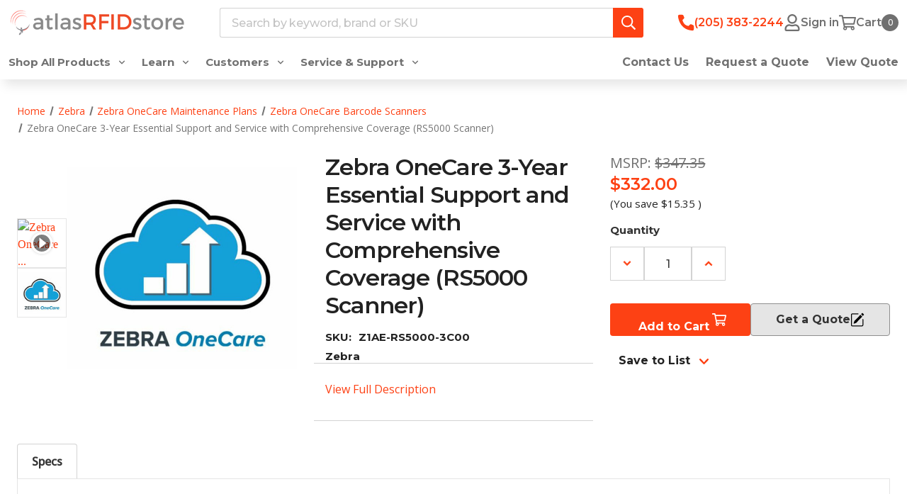

--- FILE ---
content_type: text/html; charset=UTF-8
request_url: https://www.atlasrfidstore.com/zebra-onecare-3-year-essential-support-and-service-with-comprehensive-coverage-rs5000-scanner/
body_size: 36101
content:



<!DOCTYPE html>
<html class="no-js" lang="en">
    <head>
        <title>Zebra OneCare 3-Year Essential with Comprehensive Coverage (RS5000) | atlasRFIDstore</title>
        <link rel="dns-prefetch preconnect" href="https://cdn11.bigcommerce.com/s-ka7ofex" crossorigin><link rel="dns-prefetch preconnect" href="https://fonts.googleapis.com/" crossorigin><link rel="dns-prefetch preconnect" href="https://fonts.gstatic.com/" crossorigin>
        <meta property="product:price:amount" content="332" /><meta property="product:price:currency" content="USD" /><meta property="og:url" content="https://www.atlasrfidstore.com/zebra-onecare-3-year-essential-support-and-service-with-comprehensive-coverage-rs5000-scanner/" /><meta property="og:site_name" content="atlasRFIDstore" /><meta name="keywords" content="Zebra, Zebra OneCare, Comprehensive Coverage, RS5000"><meta name="description" content="Zebra OneCare 3-Year Essential Support and Service with Comprehensive Coverage (RS5000 Scanner)"><link rel='canonical' href='https://www.atlasrfidstore.com/zebra-onecare-3-year-essential-support-and-service-with-comprehensive-coverage-rs5000-scanner/' /><meta name='platform' content='bigcommerce.stencil' /><meta property="og:type" content="product" />
<meta property="og:title" content="Zebra OneCare 3-Year Essential Support and Service with Comprehensive Coverage (RS5000 Scanner)" />
<meta property="og:description" content="Zebra OneCare 3-Year Essential Support and Service with Comprehensive Coverage (RS5000 Scanner)" />
<meta property="og:image" content="https://cdn11.bigcommerce.com/s-ka7ofex/products/3270/images/14284/Zebra_OneCare__20805.1759039539.480.480.jpg?c=2" />
<meta property="fb:admins" content="info@atlasrfidstore.com" />
<meta property="pinterest:richpins" content="enabled" />
        
         

        <link href="https://cdn11.bigcommerce.com/s-ka7ofex/product_images/atlas-rfid-store-white%20copy.png?t&#x3D;1693514338" rel="shortcut icon">
        <meta name="viewport" content="width=device-width, initial-scale=1">

        <script>
            document.documentElement.className = document.documentElement.className.replace('no-js', 'js');
        </script>

        <script>
    function browserSupportsAllFeatures() {
        return window.Promise
            && window.fetch
            && window.URL
            && window.URLSearchParams
            && window.WeakMap
            // object-fit support
            && ('objectFit' in document.documentElement.style);
    }

    function loadScript(src) {
        var js = document.createElement('script');
        js.src = src;
        js.onerror = function () {
            console.error('Failed to load polyfill script ' + src);
        };
        document.head.appendChild(js);
    }

    if (!browserSupportsAllFeatures()) {
        loadScript('https://cdn11.bigcommerce.com/s-ka7ofex/stencil/3c774d70-9c77-013e-f0a0-329423181204/e/b99ad780-4e09-013e-dd4b-42e7961536b3/dist/theme-bundle.polyfills.js');
    }
</script>
        <script>window.consentManagerTranslations = `{"locale":"en","locales":{"consent_manager.data_collection_warning":"en","consent_manager.accept_all_cookies":"en","consent_manager.gdpr_settings":"en","consent_manager.data_collection_preferences":"en","consent_manager.manage_data_collection_preferences":"en","consent_manager.use_data_by_cookies":"en","consent_manager.data_categories_table":"en","consent_manager.allow":"en","consent_manager.accept":"en","consent_manager.deny":"en","consent_manager.dismiss":"en","consent_manager.reject_all":"en","consent_manager.category":"en","consent_manager.purpose":"en","consent_manager.functional_category":"en","consent_manager.functional_purpose":"en","consent_manager.analytics_category":"en","consent_manager.analytics_purpose":"en","consent_manager.targeting_category":"en","consent_manager.advertising_category":"en","consent_manager.advertising_purpose":"en","consent_manager.essential_category":"en","consent_manager.esential_purpose":"en","consent_manager.yes":"en","consent_manager.no":"en","consent_manager.not_available":"en","consent_manager.cancel":"en","consent_manager.save":"en","consent_manager.back_to_preferences":"en","consent_manager.close_without_changes":"en","consent_manager.unsaved_changes":"en","consent_manager.by_using":"en","consent_manager.agree_on_data_collection":"en","consent_manager.change_preferences":"en","consent_manager.cancel_dialog_title":"en","consent_manager.privacy_policy":"en","consent_manager.allow_category_tracking":"en","consent_manager.disallow_category_tracking":"en"},"translations":{"consent_manager.data_collection_warning":"We use cookies (and other similar technologies) to collect data to improve your shopping experience.","consent_manager.accept_all_cookies":"Accept All Cookies","consent_manager.gdpr_settings":"Settings","consent_manager.data_collection_preferences":"Website Data Collection Preferences","consent_manager.manage_data_collection_preferences":"Manage Website Data Collection Preferences","consent_manager.use_data_by_cookies":" uses data collected by cookies and JavaScript libraries to improve your shopping experience.","consent_manager.data_categories_table":"The table below outlines how we use this data by category. To opt out of a category of data collection, select 'No' and save your preferences.","consent_manager.allow":"Allow","consent_manager.accept":"Accept","consent_manager.deny":"Deny","consent_manager.dismiss":"Dismiss","consent_manager.reject_all":"Reject all","consent_manager.category":"Category","consent_manager.purpose":"Purpose","consent_manager.functional_category":"Functional","consent_manager.functional_purpose":"Enables enhanced functionality, such as videos and live chat. If you do not allow these, then some or all of these functions may not work properly.","consent_manager.analytics_category":"Analytics","consent_manager.analytics_purpose":"Provide statistical information on site usage, e.g., web analytics so we can improve this website over time.","consent_manager.targeting_category":"Targeting","consent_manager.advertising_category":"Advertising","consent_manager.advertising_purpose":"Used to create profiles or personalize content to enhance your shopping experience.","consent_manager.essential_category":"Essential","consent_manager.esential_purpose":"Essential for the site and any requested services to work, but do not perform any additional or secondary function.","consent_manager.yes":"Yes","consent_manager.no":"No","consent_manager.not_available":"N/A","consent_manager.cancel":"Cancel","consent_manager.save":"Save","consent_manager.back_to_preferences":"Back to Preferences","consent_manager.close_without_changes":"You have unsaved changes to your data collection preferences. Are you sure you want to close without saving?","consent_manager.unsaved_changes":"You have unsaved changes","consent_manager.by_using":"By using our website, you're agreeing to our","consent_manager.agree_on_data_collection":"By using our website, you're agreeing to the collection of data as described in our ","consent_manager.change_preferences":"You can change your preferences at any time","consent_manager.cancel_dialog_title":"Are you sure you want to cancel?","consent_manager.privacy_policy":"Privacy Policy","consent_manager.allow_category_tracking":"Allow [CATEGORY_NAME] tracking","consent_manager.disallow_category_tracking":"Disallow [CATEGORY_NAME] tracking"}}`;</script>

        <script>
            window.lazySizesConfig = window.lazySizesConfig || {};
            window.lazySizesConfig.loadMode = 1;
        </script>
        <script async src="https://cdn11.bigcommerce.com/s-ka7ofex/stencil/3c774d70-9c77-013e-f0a0-329423181204/e/b99ad780-4e09-013e-dd4b-42e7961536b3/dist/theme-bundle.head_async.js"></script>
        
        <link href="https://fonts.googleapis.com/css?family=Montserrat:700,500,400,600,800%7COpen+Sans:400,500&display=block" rel="stylesheet">
        
        <script async src="https://cdn11.bigcommerce.com/s-ka7ofex/stencil/3c774d70-9c77-013e-f0a0-329423181204/e/b99ad780-4e09-013e-dd4b-42e7961536b3/dist/theme-bundle.font.js"></script>

            <link data-stencil-stylesheet href="https://cdn11.bigcommerce.com/s-ka7ofex/stencil/3c774d70-9c77-013e-f0a0-329423181204/e/b99ad780-4e09-013e-dd4b-42e7961536b3/css/theme-588f6190-b8f3-013e-0f7f-5613ea11f30c.css" rel="stylesheet">



        <!-- Start Tracking Code for analytics_facebook -->

<script>
!function(f,b,e,v,n,t,s){if(f.fbq)return;n=f.fbq=function(){n.callMethod?n.callMethod.apply(n,arguments):n.queue.push(arguments)};if(!f._fbq)f._fbq=n;n.push=n;n.loaded=!0;n.version='2.0';n.queue=[];t=b.createElement(e);t.async=!0;t.src=v;s=b.getElementsByTagName(e)[0];s.parentNode.insertBefore(t,s)}(window,document,'script','https://connect.facebook.net/en_US/fbevents.js');

fbq('set', 'autoConfig', 'false', '830415038714246');
fbq('dataProcessingOptions', ['LDU'], 0, 0);
fbq('init', '830415038714246', {"external_id":"b5cc26bd-aead-4e48-86cd-8c8ecd6bab81"});
fbq('set', 'agent', 'bigcommerce', '830415038714246');

function trackEvents() {
    var pathName = window.location.pathname;

    fbq('track', 'PageView', {}, "");

    // Search events start -- only fire if the shopper lands on the /search.php page
    if (pathName.indexOf('/search.php') === 0 && getUrlParameter('search_query')) {
        fbq('track', 'Search', {
            content_type: 'product_group',
            content_ids: [],
            search_string: getUrlParameter('search_query')
        });
    }
    // Search events end

    // Wishlist events start -- only fire if the shopper attempts to add an item to their wishlist
    if (pathName.indexOf('/wishlist.php') === 0 && getUrlParameter('added_product_id')) {
        fbq('track', 'AddToWishlist', {
            content_type: 'product_group',
            content_ids: []
        });
    }
    // Wishlist events end

    // Lead events start -- only fire if the shopper subscribes to newsletter
    if (pathName.indexOf('/subscribe.php') === 0 && getUrlParameter('result') === 'success') {
        fbq('track', 'Lead', {});
    }
    // Lead events end

    // Registration events start -- only fire if the shopper registers an account
    if (pathName.indexOf('/login.php') === 0 && getUrlParameter('action') === 'account_created') {
        fbq('track', 'CompleteRegistration', {}, "");
    }
    // Registration events end

    

    function getUrlParameter(name) {
        var cleanName = name.replace(/[\[]/, '\[').replace(/[\]]/, '\]');
        var regex = new RegExp('[\?&]' + cleanName + '=([^&#]*)');
        var results = regex.exec(window.location.search);
        return results === null ? '' : decodeURIComponent(results[1].replace(/\+/g, ' '));
    }
}

if (window.addEventListener) {
    window.addEventListener("load", trackEvents, false)
}
</script>
<noscript><img height="1" width="1" style="display:none" alt="null" src="https://www.facebook.com/tr?id=830415038714246&ev=PageView&noscript=1&a=plbigcommerce1.2&eid="/></noscript>

<!-- End Tracking Code for analytics_facebook -->

<!-- Start Tracking Code for analytics_siteverification -->

<meta name="ahrefs-site-verification" content="4fe5d6935f7600123ec1ce7b961d8c252d90104d3650bbccfdfde195c0f2a602">
<meta name="facebook-domain-verification" content="pcz8n27drvdqsnae0bxepe5ys0sq39" />

<!-- End Tracking Code for analytics_siteverification -->


<script type="text/javascript" src="https://checkout-sdk.bigcommerce.com/v1/loader.js" defer ></script>
<script src="https://www.google.com/recaptcha/api.js" async defer></script>
<script type="text/javascript">
var BCData = {"product_attributes":{"sku":"Z1AE-RS5000-3C00","upc":null,"mpn":"Z1AE-RS5000-3C00","gtin":null,"weight":null,"base":true,"image":null,"price":{"without_tax":{"formatted":"$332.00","value":332,"currency":"USD"},"tax_label":"Tax","rrp_without_tax":{"formatted":"$347.35","value":347.35,"currency":"USD"},"saved":{"formatted":"$15.35","value":15.35,"currency":"USD"}},"stock":null,"instock":true,"stock_message":null,"purchasable":true,"purchasing_message":null,"call_for_price_message":null}};
</script>
<script src='https://searchserverapi1.com/widgets/bigcommerce/init.js?api_key=6J2F9r5c8L' async ></script><!-- Start of HubSpot Embed Code -->
<script type="text/javascript" id="hs-script-loader" async defer src="//js.hs-scripts.com/300870.js"></script>
<!-- End of HubSpot Embed Code --><script type="text/javascript" async src="https://play.vidyard.com/embed/v4.js"></script><script id="wsa-rich-snippets-1-intro" nonce="">
/*
    Web Site Advantage: SEO Rich Snippets App 1 [2.58.77574]
    https://bigcommerce.websiteadvantage.com.au/rich-snippets/
    Copyright (C) 2019 - 2025 Web Site Advantage
*/
</script>
<script type="application/ld+json" id="wsa-rich-snippets-jsonld-graph" nonce="">{"@context":"https://schema.org","@graph":[{"isPartOf":{"@id":"https://www.atlasrfidstore.com/#WebSite"},"@id":"https://www.atlasrfidstore.com/zebra-onecare-3-year-essential-support-and-service-with-comprehensive-coverage-rs5000-scanner/#WebPage","url":"https://www.atlasrfidstore.com/zebra-onecare-3-year-essential-support-and-service-with-comprehensive-coverage-rs5000-scanner/","name":"Zebra OneCare 3-Year Essential Support and Service with Comprehensive Coverage (RS5000 Scanner)","primaryImageOfPage":{"@type":"ImageObject","contentUrl":"https://cdn11.bigcommerce.com/s-ka7ofex/images/stencil/original/products/3270/14284/Zebra_OneCare__20805.1759039539.jpg?c=2" },"@type":"ItemPage" }] }</script>
<script data-cfasync="false" data-dd-sm-ignore="true" id="wsa-rich-snippets-javascript" nonce="">var webSiteAdvantage=webSiteAdvantage||{};webSiteAdvantage.momentnow='2026-01-22T15:11:27+00:00';function wsa_error(m){console.error('SEO Rich Snippets: '+m,arguments)};function wsa_tryCatch(m,f){try{f()}catch(e){wsa_error(m,e)}};webSiteAdvantage.richSnippetsApp=["ka7ofex","www.atlasrfidstore.com",1285,"ka7ofex",""];webSiteAdvantage.bcReviews=false;</script>
            
<script>!function(){var e=window.location.search;if(e&&e.length>1&&localStorage){var l,o,t=e.slice(1).split("&");for(l=0;l<t.length;l++)o=(e=t[l].split("="))[1],(e=e[0])&&o&&("gclid"===e||"msclkid"===e||0===e.indexOf("utm"))&&localStorage.setItem(e,decodeURIComponent(o))}}();</script><script type="quoteninja-results"></script><!-- Google Tag Manager -->
<script>(function(w,d,s,l,i){w[l]=w[l]||[];w[l].push({'gtm.start':
new Date().getTime(),event:'gtm.js'});var f=d.getElementsByTagName(s)[0],
j=d.createElement(s),dl=l!='dataLayer'?'&l='+l:'';j.async=true;j.src=
'https://www.googletagmanager.com/gtm.js?id='+i+dl;f.parentNode.insertBefore(j,f);
})(window,document,'script','dataLayer','GTM-P6Q5K6V');</script>
<!-- End Google Tag Manager --><script type="text/javascript">
(function(){
  var clientVars = {
    orderEmail: "",
    hubspotutk: "",
    portalId: "300870"
  };
  var loadScript = function(url, callback){
    var script = document.createElement("script");
    script.type = "text/javascript";
    if (script.readyState){
      script.onreadystatechange = function(){
        if (script.readyState == "loaded" || script.readyState == "complete"){
          script.onreadystatechange = null;
          callback();
        }
      };
    } else {
      script.onload = function(){
        callback();
      };
    }
    script.src = url;
    document.getElementsByTagName("head")[0].appendChild(script);
  };
  function getCookie(c_name)
  {
    var c_value = document.cookie;
    var c_start = c_value.indexOf(" " + c_name + "=");
    if (c_start == -1){
      c_start = c_value.indexOf(c_name + "=");
    }
    if (c_start == -1){
      c_value = null;
    } else {
      c_start = c_value.indexOf("=", c_start) + 1;
      var c_end = c_value.indexOf(";", c_start);
      if (c_end == -1){
        c_end = c_value.length;
      }
      c_value = unescape(c_value.substring(c_start,c_end));
    }
    return c_value;
  }
  var loadHubSpotTrackingScript = function() {
    var desiredSource = 'https://js.hs-scripts.com/'+clientVars["portalId"]+'.js';
    var scripts = document.getElementsByTagName('script');
    var alreadyLoaded = false;
    for(var scriptIndex in document.scripts) {
      if(!alreadyLoaded && desiredSource === scripts[scriptIndex].src) {
        alreadyLoaded = true;
      }
    }
    if(!alreadyLoaded){
      loadScript('//js.hs-scripts.com/'+clientVars["portalId"]+'.js', function(){
      });
    }
  }
  var submitUtk = function() {
    var _hsq = window._hsq = window._hsq || []
    _hsq.push(['identify', {
        email: clientVars["orderEmail"]
    }]);
    _hsq.push(['trackPageView'])
  }
  var unificMain = function($){
    loadHubSpotTrackingScript();
    var hubspotutk_cookiename = 'hubspotutk';
    var hubspotutk = null;
    hubspotutk = getCookie(hubspotutk_cookiename);
    if(hubspotutk !== ""){
      clientVars["hubspotutk"] = hubspotutk;
    }else{
      delete clientVars["hubspotutk"];
    }
    $(document).on("click", "#checkout-customer-continue" , function() {
      var emailInputFieldNameValue = $("#email").val();
      clientVars["orderEmail"] = emailInputFieldNameValue;
      if(clientVars["hubspotutk"] !== "" && clientVars["orderEmail"] !== "" && clientVars["portalId"] !== "") {
        submitUtk();
      }
    });
    $(document).on("submit", ".login-form" , function() {
      var emailInputFieldNameValue = $("#login_email").val();
      clientVars["orderEmail"] = emailInputFieldNameValue;
      if(clientVars["hubspotutk"] !== "" && clientVars["orderEmail"] !== "" && clientVars["portalId"] !== "") {
        submitUtk();
      }
    });
    $(document).on("submit", "#checkout-customer-returning" , function() {
      var emailInputFieldNameValue = $("#email").val();
      clientVars["orderEmail"] = emailInputFieldNameValue;
      if(clientVars["hubspotutk"] !== "" && clientVars["orderEmail"] !== "" && clientVars["portalId"] !== "") {
        submitUtk();
      }
    });
    $(document).on("submit", ".form" , function() {
      var attr = $(this).attr('data-create-account-form');
      if (typeof attr !== 'undefined' && attr !== false) {
        var emailInputFieldNameValue = $("#FormField_1_input").val();
        clientVars["orderEmail"] = emailInputFieldNameValue;
        if(clientVars["hubspotutk"] !== "" && clientVars["orderEmail"] !== "" && clientVars["portalId"] !== "") {
          submitUtk();
        }
      }
    });
  };
  if ((typeof jQuery === 'undefined') || (parseFloat(jQuery.fn.jquery) < 1.7)) {
    loadScript('//ajax.googleapis.com/ajax/libs/jquery/1.11.1/jquery.min.js', function(){
      jQuery1111 = jQuery.noConflict(true);
      unificMain(jQuery1111);
    });
  } else {
    unificMain(jQuery);
  }
})();
</script><script id='merchantWidgetScript' src="https://www.gstatic.com/shopping/merchant/merchantwidget.js" defer></script><script type="text/javascript">
  merchantWidgetScript.addEventListener('load', function () {
    merchantwidget.start({
      position: 'LEFT_BOTTOM',
      sideMargin: 16,
      bottomMargin: 16,
      mobileSideMargin: 11,
      mobileBottomMargin: 19
    });
  });
</script>
 <script data-cfasync="false" src="https://microapps.bigcommerce.com/bodl-events/1.9.4/index.js" integrity="sha256-Y0tDj1qsyiKBRibKllwV0ZJ1aFlGYaHHGl/oUFoXJ7Y=" nonce="" crossorigin="anonymous"></script>
 <script data-cfasync="false" nonce="">

 (function() {
    function decodeBase64(base64) {
       const text = atob(base64);
       const length = text.length;
       const bytes = new Uint8Array(length);
       for (let i = 0; i < length; i++) {
          bytes[i] = text.charCodeAt(i);
       }
       const decoder = new TextDecoder();
       return decoder.decode(bytes);
    }
    window.bodl = JSON.parse(decodeBase64("[base64]"));
 })()

 </script>

<script nonce="">
(function () {
    var xmlHttp = new XMLHttpRequest();

    xmlHttp.open('POST', 'https://bes.gcp.data.bigcommerce.com/nobot');
    xmlHttp.setRequestHeader('Content-Type', 'application/json');
    xmlHttp.send('{"store_id":"644189","timezone_offset":"-5.0","timestamp":"2026-01-22T15:11:27.33906400Z","visit_id":"6590e813-f8c9-4f98-9339-acd812177a02","channel_id":1}');
})();
</script>



        <script src="//www.searchserverapi.com/widgets/bigcommerce/init.js?api_key=6J2F9r5c8L"></script>
    </head>
    <body class="
page--product

    product--3270

    not-logged-in

">
        <svg data-src="https://cdn11.bigcommerce.com/s-ka7ofex/stencil/3c774d70-9c77-013e-f0a0-329423181204/e/b99ad780-4e09-013e-dd4b-42e7961536b3/img/icon-sprite.svg" class="icons-svg-sprite"></svg>
        <a href="#main-content" class="skip-to-main-link">Skip to main content</a>


<header class="header header-2 header-2--default " role="banner">
    <div class="header-2__mid">
        <a href="#" class="mobileMenu-toggle" data-mobile-menu-toggle="menu">
            <span class="mobileMenu-toggleIcon">Toggle menu</span>
        </a>

        <div class="header-logo">
            <a href="https://www.atlasrfidstore.com/" class="header-logo__link" data-header-logo-link>
        <div class="header-logo-image-container">
            <img class="header-logo-image"
                 src="https://cdn11.bigcommerce.com/s-ka7ofex/images/stencil/250x100/atlasrfidstore-horizontalnodotcom_1734448495__76199.original.png"
                 srcset="https://cdn11.bigcommerce.com/s-ka7ofex/images/stencil/250x100/atlasrfidstore-horizontalnodotcom_1734448495__76199.original.png"
                 alt="atlasRFIDstore"
                 title="atlasRFIDstore"
                 loading="lazy">
        </div>
</a>
        </div>

        <div class="dropdown dropdown--quickSearch header-2__nav-search" id="quickSearch" aria-hidden="true"
            data-prevent-quick-search-close>
            <div class="container">
    <form class="form" onsubmit="return false" data-url="/search.php" data-quick-search-form>
        <fieldset class="form-fieldset">
            <div class="form-field">
                <label class="is-srOnly" for="nav-quick-search">Search</label>
                <input class="form-input" data-search-quick name="nav-quick-search" id="nav-quick-search"
                    data-error-message="Search field cannot be empty."
                    placeholder="Search by keyword, brand or SKU" autocomplete="off">
                <button class="nav-search_link navUser-action--quickSearch" type="submit"
                     aria-controls="quickSearch" aria-label="Search">
                    <span class="icon icon--search">
                        <svg>
                            <use xlink:href="#icon-search"></use>
                        </svg>
                    </span>
                    <span class="is-srOnly">
                        Search
                    </span>
                </button>
            </div>
        </fieldset>
    </form>
    <section class="quickSearchResults" data-bind="html: results"></section>
    <p role="status" aria-live="polite" class="aria-description--hidden"
        data-search-aria-message-predefined-text="product results for"></p>
</div>
        </div>

        <nav class="navUser">
    <ul class="navUser-section navUser-section--alt">
        <li class="navUser-item navUser-item--contact">
            <a href="tel:+1-205-383-2244" class="navUser-action navUser-action--contact"
               type="button"
               aria-label="common.contact"
            >
            <span class="icon icon--contact">
                <svg><use xlink:href="#icon-contact"></use></svg>
            </span>
            <span class=" contact-number is-srOnly">(205) 383-2244</span>
            </a>
        </li>
        <li class="navUser-item navUser-item--search">
            <a class="navUser-action navUser-action--quickSearch"
               type="button"
               id="quick-search-expand"
               data-search="quickSearch"
               aria-controls="quickSearch"
               aria-label="Search"
            >
            <span class="icon icon--search">
                <svg><use xlink:href="#icon-search"></use></svg>
            </span>
            <span class="is-srOnly">
                Search
            </span>
            </a>
        </li>

        <li class="navUser-item navUser-item--account">
                    <a class="navUser-action"
                        aria-label="Sign in"
                        href="##"
                        data-reveal-id="popupLoginWindow"
                    >
                        <span class="icon icon--account">
                            <svg><use xlink:href="#icon-account"></use></svg>
                        </span>
                        <span class="is-srOnly">
                            Sign in
                        </span>
                    </a>
        </li>
        <li class="navUser-item navUser-item--cart">
            <a class="navUser-action"
               data-cart-preview
               data-dropdown="cart-preview-dropdown"
               data-options="align:right"
               href="/cart.php"
               aria-label="Cart with 0 items"
            >
                <span class="icon icon--cart">
                    <svg><use xlink:href="#icon-cart"></use></svg>
                </span>
                <span class="navUser-item-cartLabel is-srOnly">Cart</span>
                <span class="countPill cart-quantity"></span>
            </a>

            <div class="dropdown-menu" id="cart-preview-dropdown" data-dropdown-content aria-hidden="true"></div>
        </li>
    </ul>
</nav>


    </div>
    <div class="header__bottom-nav">
        <div class="header__bottom-nav-inner">
            <div class="navPages-container" id="menu" data-menu>
                <nav class="navPages">
  <ul
    class="navPages-list  navPages-list--products">
    <!-- Shop All dropdown -->
    <li class="navPages-item">
      <a class="navPages-action  navPages-action-depth-max has-subMenu is-root  shop-all-products-link"
        href="/rfid-manufacturers/" data-collapsible="navPages-viewAll">
        Shop All Products <i class="icon navPages-action-moreIcon"
          aria-hidden="true"><svg>
            <use xlink:href="#icon-chevron-down"></use>
          </svg></i>
      </a>
      <div class="navPage-subMenu navPage-subMenu-container" id="navPages-viewAll" aria-hidden="true" tabindex="-1" data-navPage-subMenu-container>
        <div class="navPage-subMenu navPage-subMenu-horizontal shop-all-list-container" aria-hidden="true"
          tabindex="-1">
          <ul class="navPage-subMenu-list shop-all-list">
            <li class="navPage-subMenu-item-child">
              <a class="navPage-subMenu-action navPages-action navPages-action-depth-max   shop-all-sublink"
                href="/new-products/"
                >
                New Products
              </a>
            </li>
            <li class="navPage-subMenu-item-child">
              <a class="navPage-subMenu-action navPages-action navPages-action-depth-max  has-subMenu shop-all-sublink"
                href="/shop-rfid-products/"
                data-collapsible="navPages-289"
                >
                RFID<i
                  class="icon navPages-action-moreIcon" aria-hidden="true"><svg>
                    <use xlink:href="#icon-chevron-down"></use>
                  </svg></i>
              </a>
            </li>
            <li class="navPage-subMenu-item-child">
              <a class="navPage-subMenu-action navPages-action navPages-action-depth-max  has-subMenu shop-all-sublink"
                href="/barcode-scanners/"
                data-collapsible="navPages-285"
                >
                Barcoding<i
                  class="icon navPages-action-moreIcon" aria-hidden="true"><svg>
                    <use xlink:href="#icon-chevron-down"></use>
                  </svg></i>
              </a>
            </li>
            <li class="navPage-subMenu-item-child">
              <a class="navPage-subMenu-action navPages-action navPages-action-depth-max  has-subMenu shop-all-sublink"
                href="/printers/"
                data-collapsible="navPages-311"
                >
                Printers<i
                  class="icon navPages-action-moreIcon" aria-hidden="true"><svg>
                    <use xlink:href="#icon-chevron-down"></use>
                  </svg></i>
              </a>
            </li>
            <li class="navPage-subMenu-item-child">
              <a class="navPage-subMenu-action navPages-action navPages-action-depth-max  has-subMenu shop-all-sublink"
                href="/mobile-computers/"
                data-collapsible="navPages-286"
                >
                Mobile Computers<i
                  class="icon navPages-action-moreIcon" aria-hidden="true"><svg>
                    <use xlink:href="#icon-chevron-down"></use>
                  </svg></i>
              </a>
            </li>
            <li class="navPage-subMenu-item-child">
              <a class="navPage-subMenu-action navPages-action navPages-action-depth-max  has-subMenu shop-all-sublink"
                href="/rfid-accessories/"
                data-collapsible="navPages-339"
                >
                Accessories<i
                  class="icon navPages-action-moreIcon" aria-hidden="true"><svg>
                    <use xlink:href="#icon-chevron-down"></use>
                  </svg></i>
              </a>
            </li>
            <li class="navPage-subMenu-item-child">
              <a class="navPage-subMenu-action navPages-action navPages-action-depth-max   shop-all-sublink"
                href="/rfid-software/"
                >
                Software
              </a>
            </li>
            <li class="navPage-subMenu-item-child">
              <a class="navPage-subMenu-action navPages-action navPages-action-depth-max  has-subMenu shop-all-sublink"
                href="/rf-frequencies/"
                data-collapsible="navPages-340"
                >
                Specialty Frequencies<i
                  class="icon navPages-action-moreIcon" aria-hidden="true"><svg>
                    <use xlink:href="#icon-chevron-down"></use>
                  </svg></i>
              </a>
            </li>
            <li class="navPage-subMenu-item-child">
              <a class="navPage-subMenu-action navPages-action navPages-action-depth-max  has-subMenu shop-all-sublink"
                href="/atlas-professional-rfid-services/"
                data-collapsible="navPages-341"
                >
                Professional Services<i
                  class="icon navPages-action-moreIcon" aria-hidden="true"><svg>
                    <use xlink:href="#icon-chevron-down"></use>
                  </svg></i>
              </a>
            </li>
            <li class="navPage-subMenu-item-child">
              <a class="navPage-subMenu-action navPages-action navPages-action-depth-max   shop-all-sublink"
                href="/clearance-products/"
                >
                Clearance Products
              </a>
            </li>
            <li class="navPage-subMenu-item-child">
              <a class="navPage-subMenu-action navPages-action navPages-action-depth-max   shop-all-sublink"
                href="/while-supplies-last/"
                >
                While Supplies Last
              </a>
            </li>
            <li class="navPage-subMenu-item-child">
              <a class="navPage-subMenu-action navPages-action navPages-action-depth-max   shop-all-sublink"
                href="/rfid-manufacturers/"
                >
                Brands
              </a>
            </li>
          </ul>
        </div>
        <div class="navPage-subMenu navPage-subMenu-aside navPage-subMenu-horizontal"  aria-hidden="true" tabindex="-1">
          <span class="dropdown-title spanh2"><a
              href="/new-products/">New Products<i
                class="icon navPages-action-moreIcon" aria-hidden="true"><svg>
                  <use xlink:href="#icon-chevron-down"></use>
                </svg></i></a></span>
          <ul class="navPage-subMenu-list ">
          </ul>
        </div>
        <div class="navPage-subMenu navPage-subMenu-aside navPage-subMenu-horizontal" id="navPages-289"
           aria-hidden="true" tabindex="-1">
          <span class="dropdown-title spanh2"><a
              href="/shop-rfid-products/">RFID<i
                class="icon navPages-action-moreIcon" aria-hidden="true"><svg>
                  <use xlink:href="#icon-chevron-down"></use>
                </svg></i></a></span>
          <ul class="navPage-subMenu-list ">
            <li class="navPage-subMenu-item-child">
              <a class="navPage-subMenu-action navPages-action navPages-action-depth-max shop-all-dropdown-title"
                href="/rfid-tags/">RFID Tags</a>
              <ul class="navPage-subMenu-list">
                <li>
                  <a class="navPage-subMenu-action navPages-action navPages-action-depth-max"
                    href="/rfid-tag-sample-packs/">Sample Packs</a>
                </li>
                <li>
                  <a class="navPage-subMenu-action navPages-action navPages-action-depth-max"
                    href="/rfid-tag-printing-encoding/">Printing &amp; Encoding Service</a>
                </li>
                <li>
                  <a class="navPage-subMenu-action navPages-action navPages-action-depth-max"
                    href="/rfid-labels/">RFID Labels</a>
                </li>
                <li>
                  <a class="navPage-subMenu-action navPages-action navPages-action-depth-max shop-all-link"
                    href="/rfid-tags/">Shop All<i
                      class="icon navPages-action-moreIcon" aria-hidden="true"><svg>
                        <use xlink:href="#icon-chevron-down"></use>
                      </svg></i></a>
                </li>
              </ul>
            </li>
            <li class="navPage-subMenu-item-child">
              <a class="navPage-subMenu-action navPages-action navPages-action-depth-max shop-all-dropdown-title"
                href="/rfid-readers/">RFID Readers</a>
              <ul class="navPage-subMenu-list">
                <li>
                  <a class="navPage-subMenu-action navPages-action navPages-action-depth-max"
                    href="/handheld-rfid-readers/">Handheld RFID Readers</a>
                </li>
                <li>
                  <a class="navPage-subMenu-action navPages-action navPages-action-depth-max"
                    href="/fixed-rfid-readers/">Fixed RFID Readers</a>
                </li>
                <li>
                  <a class="navPage-subMenu-action navPages-action navPages-action-depth-max"
                    href="/usb-rfid-readers/">USB RFID Readers</a>
                </li>
                <li>
                  <a class="navPage-subMenu-action navPages-action navPages-action-depth-max shop-all-link"
                    href="/rfid-readers/">Shop All<i
                      class="icon navPages-action-moreIcon" aria-hidden="true"><svg>
                        <use xlink:href="#icon-chevron-down"></use>
                      </svg></i></a>
                </li>
              </ul>
            </li>
            <li class="navPage-subMenu-item-child">
              <a class="navPage-subMenu-action navPages-action navPages-action-depth-max shop-all-dropdown-title"
                href="/rfid-antennas/">RFID Antennas</a>
              <ul class="navPage-subMenu-list">
                <li>
                  <a class="navPage-subMenu-action navPages-action navPages-action-depth-max"
                    href="/indoor-rfid-antennas/">Indoor RFID Antennas</a>
                </li>
                <li>
                  <a class="navPage-subMenu-action navPages-action navPages-action-depth-max"
                    href="/outdoor-rfid-antennas/">Outdoor RFID Antennas</a>
                </li>
                <li>
                  <a class="navPage-subMenu-action navPages-action navPages-action-depth-max"
                    href="/proximity-rfid-antennas/">Proximity RFID Antennas</a>
                </li>
                <li>
                  <a class="navPage-subMenu-action navPages-action navPages-action-depth-max shop-all-link"
                    href="/rfid-antennas/">Shop All<i
                      class="icon navPages-action-moreIcon" aria-hidden="true"><svg>
                        <use xlink:href="#icon-chevron-down"></use>
                      </svg></i></a>
                </li>
              </ul>
            </li>
            <li class="navPage-subMenu-item-child">
              <a class="navPage-subMenu-action navPages-action navPages-action-depth-max shop-all-dropdown-title"
                href="/rfid-printers/">RFID Printers</a>
              <ul class="navPage-subMenu-list">
                <li>
                  <a class="navPage-subMenu-action navPages-action navPages-action-depth-max"
                    href="/desktop-rfid-printers/">Desktop RFID Printers</a>
                </li>
                <li>
                  <a class="navPage-subMenu-action navPages-action navPages-action-depth-max"
                    href="/industrial-rfid-printers/">Industrial RFID Printers</a>
                </li>
                <li>
                  <a class="navPage-subMenu-action navPages-action navPages-action-depth-max"
                    href="/mobile-printers-rfid/">Mobile RFID Printers</a>
                </li>
                <li>
                  <a class="navPage-subMenu-action navPages-action navPages-action-depth-max shop-all-link"
                    href="/rfid-printers/">Shop All<i
                      class="icon navPages-action-moreIcon" aria-hidden="true"><svg>
                        <use xlink:href="#icon-chevron-down"></use>
                      </svg></i></a>
                </li>
              </ul>
            </li>
            <li class="navPage-subMenu-item-child">
              <a class="navPage-subMenu-action navPages-action navPages-action-depth-max shop-all-dropdown-title"
                href="/rfid-accessories/">RFID Accessories</a>
              <ul class="navPage-subMenu-list">
                <li>
                  <a class="navPage-subMenu-action navPages-action navPages-action-depth-max"
                    href="/rfid-antenna-mounting-brackets/">Mounting Brackets</a>
                </li>
                <li>
                  <a class="navPage-subMenu-action navPages-action navPages-action-depth-max"
                    href="/rfid-antenna-cables/">Cables</a>
                </li>
                <li>
                  <a class="navPage-subMenu-action navPages-action navPages-action-depth-max"
                    href="/rfid-gpio-devices/">GPIO Devices</a>
                </li>
                <li>
                  <a class="navPage-subMenu-action navPages-action navPages-action-depth-max shop-all-link"
                    href="/rfid-accessories/">Shop All<i
                      class="icon navPages-action-moreIcon" aria-hidden="true"><svg>
                        <use xlink:href="#icon-chevron-down"></use>
                      </svg></i></a>
                </li>
              </ul>
            </li>
            <li class="navPage-subMenu-item-child">
              <a class="navPage-subMenu-action navPages-action navPages-action-depth-max shop-all-dropdown-title"
                href="/shop-rfid-products/">Additional Categories</a>
              <ul class="navPage-subMenu-list">
                <li>
                  <a class="navPage-subMenu-action navPages-action navPages-action-depth-max"
                    href="/rfid-development-kits/">Starter Kits</a>
                </li>
                <li>
                  <a class="navPage-subMenu-action navPages-action navPages-action-depth-max"
                    href="/rfid-portals/">RFID Portals</a>
                </li>
                <li>
                  <a class="navPage-subMenu-action navPages-action navPages-action-depth-max"
                    href="/rfid-software/">RFID Software</a>
                </li>
                <li>
                  <a class="navPage-subMenu-action navPages-action navPages-action-depth-max shop-all-link"
                    href="/shop-rfid-products/">Shop All<i
                      class="icon navPages-action-moreIcon" aria-hidden="true"><svg>
                        <use xlink:href="#icon-chevron-down"></use>
                      </svg></i></a>
                </li>
              </ul>
            </li>
          </ul>
          <div class="navPage-subMenu-image-container">
            <a class="navPage-subMenu-img-link"
              href="/request-a-quote/">
              <img class="lazyload" loading="lazy" src="https://cdn11.bigcommerce.com/s-ka7ofex/stencil/3c774d70-9c77-013e-f0a0-329423181204/e/b99ad780-4e09-013e-dd4b-42e7961536b3/img/loading.svg"
                data-src="https://cdn11.bigcommerce.com/s-ka7ofex/content/img/header/Quote-Nav-Ad.svg "
                alt="custom.header.navigation.products-dropdown.shop-all-image.image-alt" />
            </a>
          </div>
        </div>
        <div class="navPage-subMenu navPage-subMenu-aside navPage-subMenu-horizontal" id="navPages-285"
           aria-hidden="true" tabindex="-1">
          <span class="dropdown-title spanh2"><a
              href="/barcode-scanners/">Barcoding<i
                class="icon navPages-action-moreIcon" aria-hidden="true"><svg>
                  <use xlink:href="#icon-chevron-down"></use>
                </svg></i></a></span>
          <ul class="navPage-subMenu-list ">
            <li class="navPage-subMenu-item-child">
              <a class="navPage-subMenu-action navPages-action navPages-action-depth-max shop-all-dropdown-title"
                href="/barcode-scanners/">Barcode Scanners</a>
              <ul class="navPage-subMenu-list">
                <li>
                  <a class="navPage-subMenu-action navPages-action navPages-action-depth-max"
                    href="/handheld-barcode-scanners/">Handheld Barcode Scanners</a>
                </li>
                <li>
                  <a class="navPage-subMenu-action navPages-action navPages-action-depth-max"
                    href="/wireless-barcode-scanners/">Wireless Barcode Scanners</a>
                </li>
                <li>
                  <a class="navPage-subMenu-action navPages-action navPages-action-depth-max"
                    href="/wired-barcode-scanners/">Wired Barcode Scanners</a>
                </li>
                <li>
                  <a class="navPage-subMenu-action navPages-action navPages-action-depth-max"
                    href="/fixed-mount-barcode-scanners/">Fixed Mount Barcode Scanners</a>
                </li>
                <li>
                  <a class="navPage-subMenu-action navPages-action navPages-action-depth-max"
                    href="/wearable-barcode-scanners/">Wearable Barcode Scanners</a>
                </li>
                <li>
                  <a class="navPage-subMenu-action navPages-action navPages-action-depth-max shop-all-link"
                    href="/barcode-scanners/">Shop All<i
                      class="icon navPages-action-moreIcon" aria-hidden="true"><svg>
                        <use xlink:href="#icon-chevron-down"></use>
                      </svg></i></a>
                </li>
              </ul>
            </li>
            <li class="navPage-subMenu-item-child">
              <a class="navPage-subMenu-action navPages-action navPages-action-depth-max shop-all-dropdown-title"
                href="/barcode-printers/">Barcode Label Printers</a>
              <ul class="navPage-subMenu-list">
                <li>
                  <a class="navPage-subMenu-action navPages-action navPages-action-depth-max"
                    href="/desktop-barcode-label-printers/">Desktop Label Printers</a>
                </li>
                <li>
                  <a class="navPage-subMenu-action navPages-action navPages-action-depth-max"
                    href="/heavy-duty-barcode-label-printers/">Heavy Duty Label Printers</a>
                </li>
                <li>
                  <a class="navPage-subMenu-action navPages-action navPages-action-depth-max"
                    href="/mobile-barcode-label-printers/">Mobile Label Printers</a>
                </li>
                <li>
                  <a class="navPage-subMenu-action navPages-action navPages-action-depth-max shop-all-link"
                    href="/barcode-printers/">Shop All<i
                      class="icon navPages-action-moreIcon" aria-hidden="true"><svg>
                        <use xlink:href="#icon-chevron-down"></use>
                      </svg></i></a>
                </li>
              </ul>
            </li>
            <li class="navPage-subMenu-item-child">
              <a class="navPage-subMenu-action navPages-action navPages-action-depth-max shop-all-dropdown-title"
                href="/printer-media-supplies/">Barcode Labels &amp; Supplies</a>
              <ul class="navPage-subMenu-list">
                <li>
                  <a class="navPage-subMenu-action navPages-action navPages-action-depth-max"
                    href="/barcode-labels/">Barcode Labels</a>
                </li>
                <li>
                  <a class="navPage-subMenu-action navPages-action navPages-action-depth-max"
                    href="/printer-ribbons/">Printer Ribbon</a>
                </li>
                <li>
                  <a class="navPage-subMenu-action navPages-action navPages-action-depth-max"
                    href="/receipt-paper/">Receipt Paper</a>
                </li>
                <li>
                  <a class="navPage-subMenu-action navPages-action navPages-action-depth-max shop-all-link"
                    href="/printer-media-supplies/">Shop All<i
                      class="icon navPages-action-moreIcon" aria-hidden="true"><svg>
                        <use xlink:href="#icon-chevron-down"></use>
                      </svg></i></a>
                </li>
              </ul>
            </li>
          </ul>
          <div class="navPage-subMenu-image-container">
            <a class="navPage-subMenu-img-link"
              href="/request-a-quote/">
              <img class="lazyload" loading="lazy" src="https://cdn11.bigcommerce.com/s-ka7ofex/stencil/3c774d70-9c77-013e-f0a0-329423181204/e/b99ad780-4e09-013e-dd4b-42e7961536b3/img/loading.svg"
                data-src="https://cdn11.bigcommerce.com/s-ka7ofex/content/img/header/Quote-Nav-Ad.svg "
                alt="custom.header.navigation.products-dropdown.shop-all-image.image-alt" />
            </a>
          </div>
        </div>
        <div class="navPage-subMenu navPage-subMenu-aside navPage-subMenu-horizontal" id="navPages-311"
           aria-hidden="true" tabindex="-1">
          <span class="dropdown-title spanh2"><a
              href="/printers/">Printers<i
                class="icon navPages-action-moreIcon" aria-hidden="true"><svg>
                  <use xlink:href="#icon-chevron-down"></use>
                </svg></i></a></span>
          <ul class="navPage-subMenu-list ">
            <li class="navPage-subMenu-item-child">
              <a class="navPage-subMenu-action navPages-action navPages-action-depth-max shop-all-dropdown-title"
                href="/rfid-printers/">RFID Printers</a>
              <ul class="navPage-subMenu-list">
                <li>
                  <a class="navPage-subMenu-action navPages-action navPages-action-depth-max"
                    href="/desktop-rfid-printers/">Desktop RFID Printers</a>
                </li>
                <li>
                  <a class="navPage-subMenu-action navPages-action navPages-action-depth-max"
                    href="/industrial-rfid-printers/">Industrial RFID Printers</a>
                </li>
                <li>
                  <a class="navPage-subMenu-action navPages-action navPages-action-depth-max"
                    href="/mobile-printers-rfid/">Mobile RFID Printers</a>
                </li>
                <li>
                  <a class="navPage-subMenu-action navPages-action navPages-action-depth-max shop-all-link"
                    href="/rfid-printers/">Shop All<i
                      class="icon navPages-action-moreIcon" aria-hidden="true"><svg>
                        <use xlink:href="#icon-chevron-down"></use>
                      </svg></i></a>
                </li>
              </ul>
            </li>
            <li class="navPage-subMenu-item-child">
              <a class="navPage-subMenu-action navPages-action navPages-action-depth-max shop-all-dropdown-title"
                href="/barcode-printers/">Barcode Label Printers</a>
              <ul class="navPage-subMenu-list">
                <li>
                  <a class="navPage-subMenu-action navPages-action navPages-action-depth-max"
                    href="/desktop-barcode-label-printers/">Desktop Label Printers</a>
                </li>
                <li>
                  <a class="navPage-subMenu-action navPages-action navPages-action-depth-max"
                    href="/industrial-barcode-printers/">Industrial Label Printers</a>
                </li>
                <li>
                  <a class="navPage-subMenu-action navPages-action navPages-action-depth-max"
                    href="/mobile-barcode-label-printers/">Mobile Label Printers</a>
                </li>
                <li>
                  <a class="navPage-subMenu-action navPages-action navPages-action-depth-max shop-all-link"
                    href="/barcode-printers/">Shop All<i
                      class="icon navPages-action-moreIcon" aria-hidden="true"><svg>
                        <use xlink:href="#icon-chevron-down"></use>
                      </svg></i></a>
                </li>
              </ul>
            </li>
            <li class="navPage-subMenu-item-child">
              <a class="navPage-subMenu-action navPages-action navPages-action-depth-max shop-all-dropdown-title"
                href="/printer-media-supplies/">Printer Media &amp; Supplies</a>
              <ul class="navPage-subMenu-list">
                <li>
                  <a class="navPage-subMenu-action navPages-action navPages-action-depth-max"
                    href="/rfid-printer-labels/">RFID Printer Labels</a>
                </li>
                <li>
                  <a class="navPage-subMenu-action navPages-action navPages-action-depth-max"
                    href="/barcode-labels/">Barcode Labels</a>
                </li>
                <li>
                  <a class="navPage-subMenu-action navPages-action navPages-action-depth-max"
                    href="/printer-ribbons/">Printer Ribbon</a>
                </li>
                <li>
                  <a class="navPage-subMenu-action navPages-action navPages-action-depth-max shop-all-link"
                    href="/printer-media-supplies/">Shop All<i
                      class="icon navPages-action-moreIcon" aria-hidden="true"><svg>
                        <use xlink:href="#icon-chevron-down"></use>
                      </svg></i></a>
                </li>
              </ul>
            </li>
            <li class="navPage-subMenu-item-child">
              <a class="navPage-subMenu-action navPages-action navPages-action-depth-max shop-all-dropdown-title"
                href="/printer-parts-accessories/">Printer Parts &amp; Accessories</a>
              <ul class="navPage-subMenu-list">
                <li>
                  <a class="navPage-subMenu-action navPages-action navPages-action-depth-max"
                    href="/rfid-printer-accessories/">Printer Accessories</a>
                </li>
                <li>
                  <a class="navPage-subMenu-action navPages-action navPages-action-depth-max"
                    href="/printheads/">Printheads</a>
                </li>
                <li>
                  <a class="navPage-subMenu-action navPages-action navPages-action-depth-max"
                    href="/printer-spare-parts/">Printer Spare Parts</a>
                </li>
                <li>
                  <a class="navPage-subMenu-action navPages-action navPages-action-depth-max shop-all-link"
                    href="/printer-parts-accessories/">Shop All<i
                      class="icon navPages-action-moreIcon" aria-hidden="true"><svg>
                        <use xlink:href="#icon-chevron-down"></use>
                      </svg></i></a>
                </li>
              </ul>
            </li>
            <li class="navPage-subMenu-item-child">
              <a class="navPage-subMenu-action navPages-action navPages-action-depth-max shop-all-dropdown-title"
                href="/printer-software/">Printer Software</a>
              <ul class="navPage-subMenu-list">
                <li>
                  <a class="navPage-subMenu-action navPages-action navPages-action-depth-max"
                    href="/bartender-seagull-scientific/">BarTender Software</a>
                </li>
                <li>
                  <a class="navPage-subMenu-action navPages-action navPages-action-depth-max"
                    href="/zebradesigner-pro-barcode-and-rfid-software-v3/">Zebra Designer</a>
                </li>
                <li>
                  <a class="navPage-subMenu-action navPages-action navPages-action-depth-max shop-all-link"
                    href="/printer-software/">Shop All<i
                      class="icon navPages-action-moreIcon" aria-hidden="true"><svg>
                        <use xlink:href="#icon-chevron-down"></use>
                      </svg></i></a>
                </li>
              </ul>
            </li>
          </ul>
          <div class="navPage-subMenu-image-container">
            <a class="navPage-subMenu-img-link"
              href="/atlas-professional-rfid-services/">
              <img class="lazyload" loading="lazy" src="https://cdn11.bigcommerce.com/s-ka7ofex/stencil/3c774d70-9c77-013e-f0a0-329423181204/e/b99ad780-4e09-013e-dd4b-42e7961536b3/img/loading.svg"
                data-src="https://cdn11.bigcommerce.com/s-ka7ofex/images/stencil/original/content/img/header/Atlas-Professional-Services.png "
                alt="custom.header.navigation.products-dropdown.shop-all-image.image-alt" />
            </a>
          </div>
        </div>
        <div class="navPage-subMenu navPage-subMenu-aside navPage-subMenu-horizontal" id="navPages-286"
           aria-hidden="true" tabindex="-1">
          <span class="dropdown-title spanh2"><a
              href="/mobile-computers/">Mobile Computers<i
                class="icon navPages-action-moreIcon" aria-hidden="true"><svg>
                  <use xlink:href="#icon-chevron-down"></use>
                </svg></i></a></span>
          <ul class="navPage-subMenu-list ">
            <li class="navPage-subMenu-item-child">
              <a class="navPage-subMenu-action navPages-action navPages-action-depth-max shop-all-dropdown-title"
                href="/mobile-computers/">Mobile Computers</a>
              <ul class="navPage-subMenu-list">
                <li>
                  <a class="navPage-subMenu-action navPages-action navPages-action-depth-max"
                    href="/rugged-mobile-computers/">Rugged Mobile Computers</a>
                </li>
                <li>
                  <a class="navPage-subMenu-action navPages-action navPages-action-depth-max"
                    href="/handheld-mobile-computer/">Handheld Mobile Devices</a>
                </li>
                <li>
                  <a class="navPage-subMenu-action navPages-action navPages-action-depth-max"
                    href="/vehicle-mounted-computers/">Vehicle Mounted Computers</a>
                </li>
                <li>
                  <a class="navPage-subMenu-action navPages-action navPages-action-depth-max"
                    href="/wearable-mobile-computers">Wearable Computers</a>
                </li>
                <li>
                  <a class="navPage-subMenu-action navPages-action navPages-action-depth-max"
                    href="/tablet-computers/">Tablets</a>
                </li>
                <li>
                  <a class="navPage-subMenu-action navPages-action navPages-action-depth-max"
                    href="/mobile-computer-accessories/">Mobile Computer Accessories</a>
                </li>
                <li>
                  <a class="navPage-subMenu-action navPages-action navPages-action-depth-max shop-all-link"
                    href="/mobile-computers/">Shop All<i
                      class="icon navPages-action-moreIcon" aria-hidden="true"><svg>
                        <use xlink:href="#icon-chevron-down"></use>
                      </svg></i></a>
                </li>
              </ul>
            </li>
          </ul>
          <div class="navPage-subMenu-image-container">
            <a class="navPage-subMenu-img-link"
              href="/request-a-quote/">
              <img class="lazyload" loading="lazy" src="https://cdn11.bigcommerce.com/s-ka7ofex/stencil/3c774d70-9c77-013e-f0a0-329423181204/e/b99ad780-4e09-013e-dd4b-42e7961536b3/img/loading.svg"
                data-src="https://cdn11.bigcommerce.com/s-ka7ofex/content/img/header/Quote-Nav-Ad.svg "
                alt="custom.header.navigation.products-dropdown.shop-all-image.image-alt" />
            </a>
          </div>
        </div>
        <div class="navPage-subMenu navPage-subMenu-aside navPage-subMenu-horizontal" id="navPages-339"
           aria-hidden="true" tabindex="-1">
          <span class="dropdown-title spanh2"><a
              href="/rfid-accessories/">Accessories<i
                class="icon navPages-action-moreIcon" aria-hidden="true"><svg>
                  <use xlink:href="#icon-chevron-down"></use>
                </svg></i></a></span>
          <ul class="navPage-subMenu-list ">
            <li class="navPage-subMenu-item-child">
              <a class="navPage-subMenu-action navPages-action navPages-action-depth-max shop-all-dropdown-title"
                href="/rfid-accessories/">RFID Accessories</a>
              <ul class="navPage-subMenu-list">
                <li>
                  <a class="navPage-subMenu-action navPages-action navPages-action-depth-max"
                    href="/rfid-antenna-cables/">Cables</a>
                </li>
                <li>
                  <a class="navPage-subMenu-action navPages-action navPages-action-depth-max"
                    href="/coaxial-adapters/">Coaxial Adapters</a>
                </li>
                <li>
                  <a class="navPage-subMenu-action navPages-action navPages-action-depth-max"
                    href="/rfid-antenna-mounting-brackets/">Mounting Brackets</a>
                </li>
                <li>
                  <a class="navPage-subMenu-action navPages-action navPages-action-depth-max shop-all-link"
                    href="/rfid-accessories/">Shop All<i
                      class="icon navPages-action-moreIcon" aria-hidden="true"><svg>
                        <use xlink:href="#icon-chevron-down"></use>
                      </svg></i></a>
                </li>
              </ul>
            </li>
            <li class="navPage-subMenu-item-child">
              <a class="navPage-subMenu-action navPages-action navPages-action-depth-max shop-all-dropdown-title"
                href="/antenna-hubs-multiplexers-splitters/">Hubs, Multiplexers, &amp; Splitters</a>
              <ul class="navPage-subMenu-list">
                <li>
                  <a class="navPage-subMenu-action navPages-action navPages-action-depth-max"
                    href="/antenna-hubs-multiplexers-splitters/">Hubs, Multiplexers, &amp; Splitters</a>
                </li>
                <li>
                  <a class="navPage-subMenu-action navPages-action navPages-action-depth-max"
                    href="https://www.atlasrfidstore.com/rfid-gpio-devices/">GPIO Devices</a>
                </li>
                <li>
                  <a class="navPage-subMenu-action navPages-action navPages-action-depth-max"
                    href="/rfid-software/">Software</a>
                </li>
                <li>
                  <a class="navPage-subMenu-action navPages-action navPages-action-depth-max shop-all-link"
                    href="/rfid-accessories/">Shop All<i
                      class="icon navPages-action-moreIcon" aria-hidden="true"><svg>
                        <use xlink:href="#icon-chevron-down"></use>
                      </svg></i></a>
                </li>
              </ul>
            </li>
          </ul>
          <div class="navPage-subMenu-image-container">
            <a class="navPage-subMenu-img-link"
              href="/request-a-quote/">
              <img class="lazyload" loading="lazy" src="https://cdn11.bigcommerce.com/s-ka7ofex/stencil/3c774d70-9c77-013e-f0a0-329423181204/e/b99ad780-4e09-013e-dd4b-42e7961536b3/img/loading.svg"
                data-src="https://cdn11.bigcommerce.com/s-ka7ofex/content/img/header/Quote-Nav-Ad.svg "
                alt="custom.header.navigation.products-dropdown.shop-all-image.image-alt" />
            </a>
          </div>
        </div>
        <div class="navPage-subMenu navPage-subMenu-aside navPage-subMenu-horizontal"  aria-hidden="true" tabindex="-1">
          <span class="dropdown-title spanh2"><a
              href="/rfid-software/">Software<i
                class="icon navPages-action-moreIcon" aria-hidden="true"><svg>
                  <use xlink:href="#icon-chevron-down"></use>
                </svg></i></a></span>
          <ul class="navPage-subMenu-list ">
          </ul>
        </div>
        <div class="navPage-subMenu navPage-subMenu-aside navPage-subMenu-horizontal" id="navPages-340"
           aria-hidden="true" tabindex="-1">
          <span class="dropdown-title spanh2"><a
              href="/rf-frequencies/">Specialty Frequencies<i
                class="icon navPages-action-moreIcon" aria-hidden="true"><svg>
                  <use xlink:href="#icon-chevron-down"></use>
                </svg></i></a></span>
          <ul class="navPage-subMenu-list ">
            <li class="navPage-subMenu-item-child">
              <a class="navPage-subMenu-action navPages-action navPages-action-depth-max shop-all-dropdown-title"
                href="/near-field-communication/">NFC</a>
              <ul class="navPage-subMenu-list">
                <li>
                  <a class="navPage-subMenu-action navPages-action navPages-action-depth-max"
                    href="/nfc-readers/">NFC Readers</a>
                </li>
                <li>
                  <a class="navPage-subMenu-action navPages-action navPages-action-depth-max"
                    href="/nfc-tags/">NFC Tags</a>
                </li>
                <li>
                  <a class="navPage-subMenu-action navPages-action navPages-action-depth-max shop-all-link"
                    href="/near-field-communication/">Shop All<i
                      class="icon navPages-action-moreIcon" aria-hidden="true"><svg>
                        <use xlink:href="#icon-chevron-down"></use>
                      </svg></i></a>
                </li>
              </ul>
            </li>
            <li class="navPage-subMenu-item-child">
              <a class="navPage-subMenu-action navPages-action navPages-action-depth-max shop-all-dropdown-title"
                href="/rf-frequencies/">Other Frequencies</a>
              <ul class="navPage-subMenu-list">
                <li>
                  <a class="navPage-subMenu-action navPages-action navPages-action-depth-max"
                    href="/high-frequency-hf/">High Frequency (HF)</a>
                </li>
                <li>
                  <a class="navPage-subMenu-action navPages-action navPages-action-depth-max"
                    href="/low-frequency-lf/">Low Frequency (LF)</a>
                </li>
                <li>
                  <a class="navPage-subMenu-action navPages-action navPages-action-depth-max shop-all-link"
                    href="/rf-frequencies/">Shop All<i
                      class="icon navPages-action-moreIcon" aria-hidden="true"><svg>
                        <use xlink:href="#icon-chevron-down"></use>
                      </svg></i></a>
                </li>
              </ul>
            </li>
          </ul>
          <div class="navPage-subMenu-image-container">
            <a class="navPage-subMenu-img-link"
              href="/avancir-rfid-tracking-software/">
              <img class="lazyload" loading="lazy" src="https://cdn11.bigcommerce.com/s-ka7ofex/stencil/3c774d70-9c77-013e-f0a0-329423181204/e/b99ad780-4e09-013e-dd4b-42e7961536b3/img/loading.svg"
                data-src="https://cdn11.bigcommerce.com/s-ka7ofex/images/stencil/original/content/img/header/Avancir-Software-Ad-2.png "
                alt="custom.header.navigation.products-dropdown.shop-all-image.image-alt" />
            </a>
          </div>
        </div>
        <div class="navPage-subMenu navPage-subMenu-aside navPage-subMenu-horizontal" id="navPages-341"
           aria-hidden="true" tabindex="-1">
          <span class="dropdown-title spanh2"><a
              href="/atlas-professional-rfid-services/">Professional Services<i
                class="icon navPages-action-moreIcon" aria-hidden="true"><svg>
                  <use xlink:href="#icon-chevron-down"></use>
                </svg></i></a></span>
          <ul class="navPage-subMenu-list ">
            <li class="navPage-subMenu-item-child">
              <a class="navPage-subMenu-action navPages-action navPages-action-depth-max shop-all-dropdown-title"
                href="/atlas-professional-rfid-services/">Professional Services</a>
              <ul class="navPage-subMenu-list">
                <li>
                  <a class="navPage-subMenu-action navPages-action navPages-action-depth-max"
                    href="/configuration-services/">Configuration Services</a>
                </li>
                <li>
                  <a class="navPage-subMenu-action navPages-action navPages-action-depth-max"
                    href="/on-site-services/">On-Site Services</a>
                </li>
                <li>
                  <a class="navPage-subMenu-action navPages-action navPages-action-depth-max"
                    href="/remote-services/">Remote Services</a>
                </li>
                <li>
                  <a class="navPage-subMenu-action navPages-action navPages-action-depth-max shop-all-link"
                    href="/professional-services/">Shop All<i
                      class="icon navPages-action-moreIcon" aria-hidden="true"><svg>
                        <use xlink:href="#icon-chevron-down"></use>
                      </svg></i></a>
                </li>
              </ul>
            </li>
          </ul>
          <div class="navPage-subMenu-image-container">
            <a class="navPage-subMenu-img-link"
              href="/atlas-professional-rfid-services/">
              <img class="lazyload" loading="lazy" src="https://cdn11.bigcommerce.com/s-ka7ofex/stencil/3c774d70-9c77-013e-f0a0-329423181204/e/b99ad780-4e09-013e-dd4b-42e7961536b3/img/loading.svg"
                data-src="https://cdn11.bigcommerce.com/s-ka7ofex/images/stencil/original/content/img/header/Atlas-Professional-Services.png "
                alt="custom.header.navigation.products-dropdown.shop-all-image.image-alt" />
            </a>
          </div>
        </div>
        <div class="navPage-subMenu navPage-subMenu-aside navPage-subMenu-horizontal"  aria-hidden="true" tabindex="-1">
          <span class="dropdown-title spanh2"><a
              href="/clearance-products/">Clearance Products<i
                class="icon navPages-action-moreIcon" aria-hidden="true"><svg>
                  <use xlink:href="#icon-chevron-down"></use>
                </svg></i></a></span>
          <ul class="navPage-subMenu-list ">
          </ul>
        </div>
        <div class="navPage-subMenu navPage-subMenu-aside navPage-subMenu-horizontal"  aria-hidden="true" tabindex="-1">
          <span class="dropdown-title spanh2"><a
              href="/while-supplies-last/">While Supplies Last<i
                class="icon navPages-action-moreIcon" aria-hidden="true"><svg>
                  <use xlink:href="#icon-chevron-down"></use>
                </svg></i></a></span>
          <ul class="navPage-subMenu-list ">
          </ul>
        </div>
        <div class="navPage-subMenu navPage-subMenu-aside navPage-subMenu-horizontal"  aria-hidden="true" tabindex="-1">
          <span class="dropdown-title spanh2"><a
              href="/rfid-manufacturers/">Brands<i
                class="icon navPages-action-moreIcon" aria-hidden="true"><svg>
                  <use xlink:href="#icon-chevron-down"></use>
                </svg></i></a></span>
          <ul class="navPage-subMenu-list ">
          </ul>
        </div>
      </div>
    </li>
    <!-- Resources Dropdown-->
    <li class="navPages-item">
      <a class="navPages-action navPages-action-depth-max has-subMenu is-root"
        href="/rfid-resources/"
        data-collapsible="navPages-contextual-">
        Learn<i class="icon navPages-action-moreIcon"
          aria-hidden="true"><svg>
            <use xlink:href="#icon-chevron-down"></use>
          </svg></i>
      </a>
      <div class="navPage-subMenu navPage-subMenu-horizontal resources-dropdown" id="navPages-contextual-"
        aria-hidden="true" tabindex="-1">
        <div class="navPage-subMenu-list-container">
          <div class="navPage-subMenu-dropdown-container">
            <span class="dropdown-title spanh2"><a
                href="/rfid-resources/">Learn<i class="icon navPages-action-moreIcon"
                  aria-hidden="true"><svg>
                    <use xlink:href="#icon-chevron-down"></use>
                  </svg></i></a></span>
            <ul class="navPage-subMenu-list resources-dropdown_subMenu">
              <li class="navPage-subMenu-item-child">
                <a class="navPage-subMenu-action navPages-action"
                  href="/rfid-resources/"><i
                    class="icon navPages-action-moreIcon dropdown-icons" aria-hidden="true"><svg>
                      <use
                        xlink:href="#icon-clipboard">
                      </use>
                    </svg></i>View All Resources<br /><span
                    style="font-size:12px">Guides, eBooks, Infographics, &amp; More</span></a>
              </li>
              <li class="navPage-subMenu-item-child">
                <a class="navPage-subMenu-action navPages-action"
                  href="/rfid-resources/learn-uhf-rfid/"><i
                    class="icon navPages-action-moreIcon dropdown-icons" aria-hidden="true"><svg>
                      <use
                        xlink:href="#icon-chevron-right">
                      </use>
                    </svg></i>RFID Roadmap<br /><span
                    style="font-size:12px">New to RFID? Start Here.</span></a>
              </li>
              <li class="navPage-subMenu-item-child">
                <a class="navPage-subMenu-action navPages-action"
                  href="/rfid-resources/rfid-beginners-guide/"><i
                    class="icon navPages-action-moreIcon dropdown-icons" aria-hidden="true"><svg>
                      <use
                        xlink:href="#icon-chevron-right">
                      </use>
                    </svg></i>What is RFID?<br /><span
                    style="font-size:12px">The Beginner&#x27;s Guide to How RFID Systems Work</span></a>
              </li>
              <li class="navPage-subMenu-item-child">
                <a class="navPage-subMenu-action navPages-action"
                  href="/rfid-insider/"><i
                    class="icon navPages-action-moreIcon dropdown-icons" aria-hidden="true"><svg>
                      <use
                        xlink:href="#icon-chevron-right">
                      </use>
                    </svg></i>RFID Insider<br /><span
                    style="font-size:12px">Read Weekly Articles on all things RFID</span></a>
              </li>
              <li class="navPage-subMenu-item-child">
                <a class="navPage-subMenu-action navPages-action"
                  href="/rfid-resources/rfid-applications/radio-frequency-identification/"><i
                    class="icon navPages-action-moreIcon dropdown-icons" aria-hidden="true"><svg>
                      <use
                        xlink:href="#icon-chevron-right">
                      </use>
                    </svg></i>RFID Application Hub<br /><span
                    style="font-size:12px">Learn about RFID applications &amp; how RFID is used</span></a>
              </li>
              <li class="navPage-subMenu-item-child">
                <a class="navPage-subMenu-action navPages-action"
                  href="//support.atlasrfidstore.com/"><i
                    class="icon navPages-action-moreIcon dropdown-icons" aria-hidden="true"><svg>
                      <use
                        xlink:href="#icon-chevron-right">
                      </use>
                    </svg></i>RFID Support Hub<br /><span
                    style="font-size:12px">Setup Instructions, Troubleshooting, Firmware Updates</span></a>
              </li>
              <div class="see-more-link-container">
                <a class="see-more-link"
                  href="/rfid-resources/">See More</a>
              </div>
            </ul>
          </div>
          <div class="navPage-subMenu-list-img-container">
            <figure class="navPage-subMenu-list-figure">
              <a class="navPage-subMenu-img-link"
                href="/rfid-resources/insiders-guide-to-rfid/">
                <img class="lazyload" src="https://cdn11.bigcommerce.com/s-ka7ofex/stencil/3c774d70-9c77-013e-f0a0-329423181204/e/b99ad780-4e09-013e-dd4b-42e7961536b3/img/loading.svg" loading="lazy"
                  data-src="https://cdn11.bigcommerce.com/s-ka7ofex/content/img/header/Book-Nav-Ad.svg"
                  alt="Insider&#x27;s Guide to Working with RFID" />
              </a>
              <figcaption class="navPage-subMenu-list-text-container">
                <span class="navPage-subMenu-list-img-title spanh3"><a
                    href="/insiders-guide-to-rfid/">
                    Insider&#x27;s Guide to Working with RFID</a></span>
                <p><a
                    href="/insiders-guide-to-rfid/">We wrote the book on RFID, literally.</a></p>
                </a>
              </figcaption>
            </figure>
            <figure class="navPage-subMenu-list-figure">
              <a class="navPage-subMenu-img-link"
                href="/learn-uhf-rfid/">
                <img class="lazyload" src="https://cdn11.bigcommerce.com/s-ka7ofex/stencil/3c774d70-9c77-013e-f0a0-329423181204/e/b99ad780-4e09-013e-dd4b-42e7961536b3/img/loading.svg" loading="lazy"
                  data-src="https://cdn11.bigcommerce.com/s-ka7ofex/content/img/header/Start-Here-Nav-Ad-195.svg"
                  alt="New to RFID? Start Here." />
              </a>
              <figcaption class="navPage-subMenu-list-text-container">
                <span class="navPage-subMenu-list-img-title spanh3"><a
                    href="/learn-uhf-rfid/">
                    New to RFID? Start Here.</a></span>
                <p><a
                    href="/learn-uhf-rfid/">Our roadmap provides a guided learning experience. </a></p>
                </a>
              </figcaption>
            </figure>
          </div>
        </div>
      </div>
    </li>
    <!-- Customers Dropdown -->
    <li class="navPages-item">
      <a class="navPages-action navPages-action-depth-max has-subMenu is-root"
        href="/customers/"
        data-collapsible="navPages-contextual-b">
        Customers <i class="icon navPages-action-moreIcon"
          aria-hidden="true"><svg>
            <use xlink:href="#icon-chevron-down"></use>
          </svg></i>
      </a>
      <div class="navPage-subMenu navPage-subMenu-horizontal customer-dropdown" id="navPages-contextual-b"
        aria-hidden="true" tabindex="-1">
        <div class="navPage-subMenu-list-container">
          <div class="navPage-subMenu-dropdown-container">
            <span class="dropdown-title spanh2"><a
                href="/customers/">Customers<i class="icon navPages-action-moreIcon"
                  aria-hidden="true"><svg>
                    <use xlink:href="#icon-chevron-down"></use>
                  </svg></i></a></span>
            <ul class="navPage-subMenu-list customer-dropdown_subMenu">
              <li class="navPage-subMenu-item-child">
                <a class="navPage-subMenu-action navPages-action"
                  href="/customers/">
                  <i class="icon navPages-action-moreIcon dropdown-icons" aria-hidden="true"><svg>
                      <use
                        xlink:href="#icon-th">
                      </use>
                    </svg></i> Customers Hub
                  <br /><span style="font-size:12px">See why 75k+ customers across 100+ countries choose atlasRFIDstore</span> </a>
              </li>
              <li class="navPage-subMenu-item-child">
                <a class="navPage-subMenu-action navPages-action"
                  href="/customers/government-contracts/">
                  <i class="icon navPages-action-moreIcon dropdown-icons" aria-hidden="true"><svg>
                      <use
                        xlink:href="#icon-user">
                      </use>
                    </svg></i> Government
                  <br /><span style="font-size:12px">GSA Contract Information &amp; Government Tracking and Automation Applications</span> </a>
              </li>
              <li class="navPage-subMenu-item-child">
                <a class="navPage-subMenu-action navPages-action"
                  href="/customers/rfid-in-retail/">
                  <i class="icon navPages-action-moreIcon dropdown-icons" aria-hidden="true"><svg>
                      <use
                        xlink:href="#icon-shopping-bag">
                      </use>
                    </svg></i> Retail
                  <br /><span style="font-size:12px">Explore how RFID is used for loss prevention, inventory management &amp; customer experience</span> </a>
              </li>
              <li class="navPage-subMenu-item-child">
                <a class="navPage-subMenu-action navPages-action"
                  href="/customers/automotive-manufacturing/">
                  <i class="icon navPages-action-moreIcon dropdown-icons" aria-hidden="true"><svg>
                      <use
                        xlink:href="#icon-pencil_square">
                      </use>
                    </svg></i> Automotive Manufacturing
                  <br /><span style="font-size:12px">Learn about automating the Automotive Supply Chain to create end-to-end transparency</span> </a>
              </li>
              <li class="navPage-subMenu-item-child">
                <a class="navPage-subMenu-action navPages-action"
                  href="/customers/aerospace-defense-contractors/">
                  <i class="icon navPages-action-moreIcon dropdown-icons" aria-hidden="true"><svg>
                      <use
                        xlink:href="#icon-star-outline">
                      </use>
                    </svg></i> Aerospace &amp; Defense
                  <br /><span style="font-size:12px">Learn about parts tracking and supply chain management in a highly regulated industry</span> </a>
              </li>
              <li class="navPage-subMenu-item-child">
                <a class="navPage-subMenu-action navPages-action"
                  href="/customers/healthcare/">
                  <i class="icon navPages-action-moreIcon dropdown-icons" aria-hidden="true"><svg>
                      <use
                        xlink:href="#icon-add">
                      </use>
                    </svg></i> Healthcare
                  <br /><span style="font-size:12px">Learn how pharmaceuticals, single-use items, tools &amp; equipment can be managed with RFID</span> </a>
              </li>
              <li class="navPage-subMenu-item-child">
                <a class="navPage-subMenu-action navPages-action"
                  href="/customers/rfid-barcode-smb-business-efficiency/">
                  <i class="icon navPages-action-moreIcon dropdown-icons" aria-hidden="true"><svg>
                      <use
                        xlink:href="#icon-search">
                      </use>
                    </svg></i> Small &amp; Medium-Sized Business
                  <br /><span style="font-size:12px">We can help you learn about RFID and auto-ID technology for a more efficient business</span> </a>
              </li>
              <li class="navPage-subMenu-item-child">
                <a class="navPage-subMenu-action navPages-action"
                  href="/customers/race-directors/">
                  <i class="icon navPages-action-moreIcon dropdown-icons" aria-hidden="true"><svg>
                      <use
                        xlink:href="#icon-history">
                      </use>
                    </svg></i> Race Timers &amp; Directors
                  <br /><span style="font-size:12px">RFID tags &amp; hardware for Race Directors, Professional Race Timers, and Timing DIYers</span> </a>
              </li>
              <div class="see-more-link-container">
                <a class="see-more-link"
                  href="/customers/">See More</a>
              </div>
            </ul>
          </div>
          <div class="navPage-subMenu-list-img-container">
            <figure class="navPage-subMenu-list-figure">
              <a class="navPage-subMenu-img-link"
                href="/tax-exemption/">
                <img class="lazyload" src="https://cdn11.bigcommerce.com/s-ka7ofex/stencil/3c774d70-9c77-013e-f0a0-329423181204/e/b99ad780-4e09-013e-dd4b-42e7961536b3/img/loading.svg" loading="lazy"
                  data-src="https://cdn11.bigcommerce.com/s-ka7ofex/content/img/header/Tax-Exempt-Nav-Ad.svg"
                  alt="Tax Exemption" />
              </a>
              <figcaption class="navPage-subMenu-list-text-container">
                <span class="navPage-subMenu-list-img-title spanh3"><a
                    href="/tax-exemption/">
                    Tax Exempt? Apply Here.</a></span>
                <p><a
                    href="/tax-exemption/">Fill out the form for immediate tax-free ordering.</a></p>
                </a>
              </figcaption>
            </figure>
            <figure class="navPage-subMenu-list-figure">
              <a class="navPage-subMenu-img-link"
                href="/rfid-resources/insiders-guide-to-rfid/">
                <img class="lazyload" src="https://cdn11.bigcommerce.com/s-ka7ofex/stencil/3c774d70-9c77-013e-f0a0-329423181204/e/b99ad780-4e09-013e-dd4b-42e7961536b3/img/loading.svg" loading="lazy"
                  data-src="https://cdn11.bigcommerce.com/s-ka7ofex/content/img/header/Book-Nav-Ad.svg"
                  alt="Insider&#x27;s Guide to Working with RFID" />
              </a>
              <figcaption class="navPage-subMenu-list-text-container">
                <span class="navPage-subMenu-list-img-title spanh3"><a
                    href="/rfid-resources/insiders-guide-to-rfid/">
                    Insider&#x27;s Guide to Working with RFID</a></span>
                <p><a
                    href="/rfid-resources/insiders-guide-to-rfid/">We wrote the book on RFID, literally.</a></p>
                </a>
              </figcaption>
            </figure>
          </div>
        </div>
    </li>
    <!-- Services Dropdown -->
    <li class="navPages-item">
      <a class="navPages-action navPages-action-depth-max has-subMenu is-root"
        href="/customer-service/"
        data-collapsible="navPages-contextual-a">Service &amp; Support<i
          class="icon navPages-action-moreIcon" aria-hidden="true"><svg>
            <use xlink:href="#icon-chevron-down"></use>
          </svg></i>
      </a>
      <div class="navPage-subMenu navPage-subMenu-horizontal services-dropdown" id="navPages-contextual-a"
        aria-hidden="true" tabindex="-1">
        <div class="navPage-subMenu-list-container">
          <div class="navPage-subMenu-dropdown-container">
            <span class="dropdown-title spanh2"><a
                href="/customer-service/">Service &amp; Support<i class="icon navPages-action-moreIcon"
                  aria-hidden="true"><svg>
                    <use xlink:href="#icon-chevron-down"></use>
                  </svg></i></a></span>
            <ul class="navPage-subMenu-list services-dropdown_subMenu">
              <li class="navPage-subMenu-item-child">
                <a class="navPage-subMenu-action navPages-action navPages-action-depth-max"
                  href="/customer-service/"><i
                    class="icon navPages-action-moreIcon dropdown-icons" aria-hidden="true"><svg>
                      <use
                        xlink:href="#icon-th-list">
                      </use>
                    </svg></i>Customer Service Center
                  <br /><span style="font-size:12px">The hub for everything service related</span></a>
              </li>
              <li class="navPage-subMenu-item-child">
                <a class="navPage-subMenu-action navPages-action navPages-action-depth-max"
                  href="/contact-us/"><i
                    class="icon navPages-action-moreIcon dropdown-icons" aria-hidden="true"><svg>
                      <use
                        xlink:href="#icon-reply">
                      </use>
                    </svg></i>Contact Us
                  <br /><span style="font-size:12px">Get in touch for any general questions</span></a>
              </li>
              <li class="navPage-subMenu-item-child">
                <a class="navPage-subMenu-action navPages-action navPages-action-depth-max"
                  href="//support.atlasrfidstore.com/"><i
                    class="icon navPages-action-moreIcon dropdown-icons" aria-hidden="true"><svg>
                      <use
                        xlink:href="#icon-contact">
                      </use>
                    </svg></i>Hardware Help &amp; Support
                  <br /><span style="font-size:12px">Our in-house support team is ready to assist</span></a>
              </li>
              <li class="navPage-subMenu-item-child">
                <a class="navPage-subMenu-action navPages-action navPages-action-depth-max"
                  href="/shipping-information/"><i
                    class="icon navPages-action-moreIcon dropdown-icons" aria-hidden="true"><svg>
                      <use
                        xlink:href="#icon-envelope">
                      </use>
                    </svg></i>Shipping Information
                  <br /><span style="font-size:12px">We use the most reliable shipping providers</span></a>
              </li>
              <li class="navPage-subMenu-item-child">
                <a class="navPage-subMenu-action navPages-action navPages-action-depth-max"
                  href="/tax-exemption/"><i
                    class="icon navPages-action-moreIcon dropdown-icons" aria-hidden="true"><svg>
                      <use
                        xlink:href="#icon-close">
                      </use>
                    </svg></i>Tax Exemption
                  <br /><span style="font-size:12px">Fill out the form for immediate tax-free ordering</span></a>
              </li>
              <li class="navPage-subMenu-item-child">
                <a class="navPage-subMenu-action navPages-action navPages-action-depth-max"
                  href="/payment-ordering/"><i
                    class="icon navPages-action-moreIcon dropdown-icons" aria-hidden="true"><svg>
                      <use
                        xlink:href="#icon-shopping-bag">
                      </use>
                    </svg></i>Payment Options
                  <br /><span style="font-size:12px">We accept many different forms of payment</span></a>
              </li>
              <li class="navPage-subMenu-item-child">
                <a class="navPage-subMenu-action navPages-action navPages-action-depth-max"
                  href="/atlas-professional-rfid-services/"><i
                    class="icon navPages-action-moreIcon dropdown-icons" aria-hidden="true"><svg>
                      <use
                        xlink:href="#icon-user">
                      </use>
                    </svg></i>Atlas Professional Services
                  <br /><span style="font-size:12px">Access industry experts to guide your solution</span></a>
              </li>
              <div class="see-more-link-container">
                <a class="see-more-link"
                  href="/customer-service/">See More</a>
              </div>
            </ul>
          </div>
          <div class="navPage-subMenu-list-img-container">
            <figure class="navPage-subMenu-list-figure">
              <a class="navPage-subMenu-img-link"
                href="/contact-us/">
                <img class="lazyload" src="https://cdn11.bigcommerce.com/s-ka7ofex/stencil/3c774d70-9c77-013e-f0a0-329423181204/e/b99ad780-4e09-013e-dd4b-42e7961536b3/img/loading.svg" loading="lazy"
                  data-src="https://cdn11.bigcommerce.com/s-ka7ofex/content/img/header/Contact-Us-Nav-Ad-195.svg"
                  alt="Contact Us" />
              </a>
              <figcaption class="navPage-subMenu-list-text-container">
                <span class="navPage-subMenu-list-img-title spanh3"><a
                    href="/contact-us/">Contact Us</a></span>
                <p><a
                    href="/contact-us/">Have any questions? We&#x27;re happy to help.</a></p>
                </a>
              </figcaption>
            </figure>
            <figure class="navPage-subMenu-list-figure">
              <a class="navPage-subMenu-img-link"
                href="/request-a-quote/">
                <img class="lazyload" src="https://cdn11.bigcommerce.com/s-ka7ofex/stencil/3c774d70-9c77-013e-f0a0-329423181204/e/b99ad780-4e09-013e-dd4b-42e7961536b3/img/loading.svg" loading="lazy"
                  data-src="https://cdn11.bigcommerce.com/s-ka7ofex/content/img/header/Request-Quote-Nav-Ad-195.svg"
                  alt="Request a Quote" />
              </a>
              <figcaption class="navPage-subMenu-list-text-container">
                <span class="navPage-subMenu-list-img-title spanh3"><a
                    href="/request-a-quote/">Request a Quote</a></span>
                <p><a
                    href="/request-a-quote/">If you have a custom request or bulk order, request a quote.</a></p>
                </a>
              </figcaption>
            </figure>
          </div>
        </div>
      </div>
    </li>
  </ul>

  <ul class="navPages-list navPages-list--contact">
    <li class="navPages-item">
        <a class="navPages-action navPages-number" href="tel:2053832244">(205) 383-2244</a>
    </li>
                    <li class="navPages-item">
                        <a class="navPages-action" href="https://www.atlasrfidstore.com/contact-us/">
                            Contact Us
                            <span class="icon icon--arrow-down">
                                <svg><use xlink:href="#icon-arrow-down"></use></svg>
                            </span>
                        </a>
                    </li>
                    <li class="navPages-item">
                        <a class="navPages-action" href="https://www.atlasrfidstore.com/request-a-quote/">
                            Request a Quote
                            <span class="icon icon--arrow-down">
                                <svg><use xlink:href="#icon-arrow-down"></use></svg>
                            </span>
                        </a>
                    </li>
    <li class="navPages-item">
        <a class="navPages-action" id="qn-cart-to-quote" onclick="BN.show_quote('quote-view')">
            View Quote
        </a>
    </li>
  </ul>
  <ul class="navPages-list navPages-list--user">
    <li class="navPages-item">
      <a class="navPages-action navPages-action--sign-in" href="/login.php">Sign in</a>
      <a class="navPages-action" href="/login.php?action&#x3D;create_account">Register</a>
    </li>
  </ul>
</nav>
            </div>
        </div>
    </div>
</header>

<div data-content-region="header_bottom--global"></div>
<div data-content-region="header_bottom"></div>

            <main class="body" id="main-content" role="main" data-currency-code="USD">
     


    <div class="container">
        
    <nav aria-label="Breadcrumb">
    <ol class="breadcrumbs">
                <li class="breadcrumb ">
                    <a class="breadcrumb-label" href="https://www.atlasrfidstore.com/" >
                        <span>Home</span>
                    </a>
                </li>
                <li class="breadcrumb ">
                    <a class="breadcrumb-label" href="https://www.atlasrfidstore.com/zebra-technologies/" >
                        <span>Zebra</span>
                    </a>
                </li>
                <li class="breadcrumb ">
                    <a class="breadcrumb-label" href="https://www.atlasrfidstore.com/zebra-onecare-maintenance-plans/" >
                        <span>Zebra OneCare Maintenance Plans</span>
                    </a>
                </li>
                <li class="breadcrumb ">
                    <a class="breadcrumb-label" href="https://www.atlasrfidstore.com/zebra-onecare-barcode-scanners/" >
                        <span>Zebra OneCare Barcode Scanners</span>
                    </a>
                </li>
                <li class="breadcrumb is-active">
                    <a class="breadcrumb-label" href="https://www.atlasrfidstore.com/zebra-onecare-3-year-essential-support-and-service-with-comprehensive-coverage-rs5000-scanner/" aria-current="page" >
                        <span>Zebra OneCare 3-Year Essential Support and Service with Comprehensive Coverage (RS5000 Scanner)</span>
                    </a>
                </li>
    </ol>
</nav>

<!-- ///////////////////////////////////////////////
/// Custom Breadcrumbs
/////////////////////////////////////////////// -->
<!--  -->

<script type="application/ld+json">
{
    "@context": "https://schema.org",
    "@type": "BreadcrumbList",
    "itemListElement":
    [
        {
            "@type": "ListItem",
            "position": 1,
            "item": {
                "@id": "https://www.atlasrfidstore.com/",
                "name": "Home"
            }
        },
        {
            "@type": "ListItem",
            "position": 2,
            "item": {
                "@id": "https://www.atlasrfidstore.com/zebra-technologies/",
                "name": "Zebra"
            }
        },
        {
            "@type": "ListItem",
            "position": 3,
            "item": {
                "@id": "https://www.atlasrfidstore.com/zebra-onecare-maintenance-plans/",
                "name": "Zebra OneCare Maintenance Plans"
            }
        },
        {
            "@type": "ListItem",
            "position": 4,
            "item": {
                "@id": "https://www.atlasrfidstore.com/zebra-onecare-barcode-scanners/",
                "name": "Zebra OneCare Barcode Scanners"
            }
        },
        {
            "@type": "ListItem",
            "position": 5,
            "item": {
                "@id": "https://www.atlasrfidstore.com/zebra-onecare-3-year-essential-support-and-service-with-comprehensive-coverage-rs5000-scanner/",
                "name": "Zebra OneCare 3-Year Essential Support and Service with Comprehensive Coverage (RS5000 Scanner)"
            }
        }
    ]
}
</script>


    <div>
        <div class="productView"
>

    <div class="productView-content-wrapper">
        <section class="productView-images" data-image-gallery>
            <figure class="productView-image"
                    data-image-gallery-main
                    data-zoom-image="https://cdn11.bigcommerce.com/s-ka7ofex/images/stencil/1280x1280/products/3270/14284/Zebra_OneCare__20805.1759039539.jpg?c=2"
                    >
                <div class="productView-img-container">
                        <a href="https://cdn11.bigcommerce.com/s-ka7ofex/images/stencil/1280x1280/products/3270/14284/Zebra_OneCare__20805.1759039539.jpg?c=2" data-index="1" data-type="image"
                            target="_blank">
                    <img fetchpriority="high" src="https://cdn11.bigcommerce.com/s-ka7ofex/images/stencil/500x659/products/3270/14284/Zebra_OneCare__20805.1759039539.jpg?c=2" fetchpriority="high" alt="Zebra OneCare 3-Year Essential Support and Service with Comprehensive Coverage (RS5000 Scanner) | Z1AE-RS5000-3C00" title="Zebra OneCare 3-Year Essential Support and Service with Comprehensive Coverage (RS5000 Scanner) | Z1AE-RS5000-3C00" data-sizes="auto"
    srcset="[data-uri]"
data-srcset="https://cdn11.bigcommerce.com/s-ka7ofex/images/stencil/80w/products/3270/14284/Zebra_OneCare__20805.1759039539.jpg?c=2 80w, https://cdn11.bigcommerce.com/s-ka7ofex/images/stencil/160w/products/3270/14284/Zebra_OneCare__20805.1759039539.jpg?c=2 160w, https://cdn11.bigcommerce.com/s-ka7ofex/images/stencil/320w/products/3270/14284/Zebra_OneCare__20805.1759039539.jpg?c=2 320w, https://cdn11.bigcommerce.com/s-ka7ofex/images/stencil/640w/products/3270/14284/Zebra_OneCare__20805.1759039539.jpg?c=2 640w, https://cdn11.bigcommerce.com/s-ka7ofex/images/stencil/960w/products/3270/14284/Zebra_OneCare__20805.1759039539.jpg?c=2 960w, https://cdn11.bigcommerce.com/s-ka7ofex/images/stencil/1280w/products/3270/14284/Zebra_OneCare__20805.1759039539.jpg?c=2 1280w, https://cdn11.bigcommerce.com/s-ka7ofex/images/stencil/1920w/products/3270/14284/Zebra_OneCare__20805.1759039539.jpg?c=2 1920w, https://cdn11.bigcommerce.com/s-ka7ofex/images/stencil/2560w/products/3270/14284/Zebra_OneCare__20805.1759039539.jpg?c=2 2560w"

class="lazyload productView-image--default"
loading="lazy"
data-main-image />
                        </a>
                </div>
            </figure>

                <ul class="productView-thumbnails" >

    

    <li class="productView-thumbnail productView-thumbnail--video">
        <a class="productView-thumbnail-link" data-type="video" data-index="0" data-video-id="Gc68bTND4A8"
            data-video-gallery-new-image-url="https://img.youtube.com/vi/Gc68bTND4A8/0.jpg"
            data-video-gallery-zoom-image-url="https://img.youtube.com/vi/Gc68bTND4A8/0.jpg"
            data-video-gallery-new-image-srcset="https://img.youtube.com/vi/Gc68bTND4A8/0.jpg"
            data-pswp-content='<div class="pswp-video"><iframe src="https://www.youtube.com/embed/Gc68bTND4A8" frameborder="0" allow="autoplay; encrypted-media" allowfullscreen></iframe></div>'
            data-image-gallery-video>
            <img src="https://cdn11.bigcommerce.com/s-ka7ofex/stencil/3c774d70-9c77-013e-f0a0-329423181204/e/b99ad780-4e09-013e-dd4b-42e7961536b3/img/loading.svg" data-srcset="https://img.youtube.com/vi/Gc68bTND4A8/0.jpg"
                data-src="https://img.youtube.com/vi/Gc68bTND4A8/0.jpg" data-sizes="auto" class="lazyload" loading="lazy"
                alt="Zebra OneCare ..." title="Zebra OneCare Essential Support">
        </a>
    </li>

    <li data-product-view-slide class="productView-thumbnail">
        <a class="productView-thumbnail-link"
            href="https://cdn11.bigcommerce.com/s-ka7ofex/images/stencil/1280x1280/products/3270/14284/Zebra_OneCare__20805.1759039539.jpg?c=2"
            data-type="image"
            data-index="1"
            data-image-gallery-item
            data-image-gallery-new-image-url="https://cdn11.bigcommerce.com/s-ka7ofex/images/stencil/500x659/products/3270/14284/Zebra_OneCare__20805.1759039539.jpg?c=2"
            data-image-gallery-new-image-srcset="https://cdn11.bigcommerce.com/s-ka7ofex/images/stencil/80w/products/3270/14284/Zebra_OneCare__20805.1759039539.jpg?c=2 80w, https://cdn11.bigcommerce.com/s-ka7ofex/images/stencil/160w/products/3270/14284/Zebra_OneCare__20805.1759039539.jpg?c=2 160w, https://cdn11.bigcommerce.com/s-ka7ofex/images/stencil/320w/products/3270/14284/Zebra_OneCare__20805.1759039539.jpg?c=2 320w, https://cdn11.bigcommerce.com/s-ka7ofex/images/stencil/640w/products/3270/14284/Zebra_OneCare__20805.1759039539.jpg?c=2 640w, https://cdn11.bigcommerce.com/s-ka7ofex/images/stencil/960w/products/3270/14284/Zebra_OneCare__20805.1759039539.jpg?c=2 960w, https://cdn11.bigcommerce.com/s-ka7ofex/images/stencil/1280w/products/3270/14284/Zebra_OneCare__20805.1759039539.jpg?c=2 1280w, https://cdn11.bigcommerce.com/s-ka7ofex/images/stencil/1920w/products/3270/14284/Zebra_OneCare__20805.1759039539.jpg?c=2 1920w, https://cdn11.bigcommerce.com/s-ka7ofex/images/stencil/2560w/products/3270/14284/Zebra_OneCare__20805.1759039539.jpg?c=2 2560w"
            data-image-gallery-zoom-image-url="https://cdn11.bigcommerce.com/s-ka7ofex/images/stencil/1280x1280/products/3270/14284/Zebra_OneCare__20805.1759039539.jpg?c=2">
            <img fetchpriority="high" src="https://cdn11.bigcommerce.com/s-ka7ofex/images/stencil/50x50/products/3270/14284/Zebra_OneCare__20805.1759039539.jpg?c=2" fetchpriority="high" alt="Zebra OneCare 3-Year Essential Support and Service with Comprehensive Coverage (RS5000 Scanner) | Z1AE-RS5000-3C00" title="Zebra OneCare 3-Year Essential Support and Service with Comprehensive Coverage (RS5000 Scanner) | Z1AE-RS5000-3C00" data-sizes="auto"
    srcset="[data-uri]"
data-srcset="https://cdn11.bigcommerce.com/s-ka7ofex/images/stencil/80w/products/3270/14284/Zebra_OneCare__20805.1759039539.jpg?c=2 80w, https://cdn11.bigcommerce.com/s-ka7ofex/images/stencil/160w/products/3270/14284/Zebra_OneCare__20805.1759039539.jpg?c=2 160w, https://cdn11.bigcommerce.com/s-ka7ofex/images/stencil/320w/products/3270/14284/Zebra_OneCare__20805.1759039539.jpg?c=2 320w, https://cdn11.bigcommerce.com/s-ka7ofex/images/stencil/640w/products/3270/14284/Zebra_OneCare__20805.1759039539.jpg?c=2 640w, https://cdn11.bigcommerce.com/s-ka7ofex/images/stencil/960w/products/3270/14284/Zebra_OneCare__20805.1759039539.jpg?c=2 960w, https://cdn11.bigcommerce.com/s-ka7ofex/images/stencil/1280w/products/3270/14284/Zebra_OneCare__20805.1759039539.jpg?c=2 1280w, https://cdn11.bigcommerce.com/s-ka7ofex/images/stencil/1920w/products/3270/14284/Zebra_OneCare__20805.1759039539.jpg?c=2 1920w, https://cdn11.bigcommerce.com/s-ka7ofex/images/stencil/2560w/products/3270/14284/Zebra_OneCare__20805.1759039539.jpg?c=2 2560w"

class="lazyload"
loading="lazy"
 />
        </a>
    </li>


    

</ul>
        </section>

        <section class="productView-details product-data">
            <div class="productView-product">
                <h1 class="productView-title">Zebra OneCare 3-Year Essential Support and Service with Comprehensive Coverage (RS5000 Scanner)</h1>

                
                <dl class="productView-info">
                    <div class="productView-info_sku-wrapper">
                        <dt class="productView-info-name sku-label">SKU:</dt>
                        <dd class="productView-info-value sku-label" data-product-sku>Z1AE-RS5000-3C00</dd>
                    </div>
                        <h2 class="productView-brand">
                            <a class="productView-brand_link" href="https://www.atlasrfidstore.com/brands/zebra/">Zebra</a>
                        </h2>
                    <div id="sitevibes-star-rating-widget"></div>
                    <dt class="productView-info-name upc-label">UPC:</dt>
                    <dd class="productView-info-value" data-product-upc></dd>


                            <dt class="productView-info-name product-type">Product Type:</dt>
    <dd class="productView-info-value product-type">Service</dd>

                </dl>

            </div>
        </section>

        <section class="productView-short-description">
                <a href="#short-description-id" class="pdp-modal__link" >View Full Description</a>
            <a href="#" class="pdp-fbt__link">View Items Frequently Bought Together</a>
        </section>

        <section class="productView-details product-options">
        <div class="productView-price">
                
        <div class="price-section price-section--withoutTax rrp-price--withoutTax" >
            <span>
                    MSRP:
            </span>
            <span data-product-rrp-price-without-tax class="price price--rrp">
                $347.35
            </span>
        </div>
        <div class="price-section price-section--withoutTax non-sale-price--withoutTax" style="display: none;">
            <span>
                    Was:
            </span>
            <span data-product-non-sale-price-without-tax class="price price--non-sale">
                
            </span>
        </div>
        <div class="price-section price-section--withoutTax">
            <span class="price-label" >
                
            </span>
            <span class="price-now-label" style="display: none;">
                    Now:
            </span>
            <span data-product-price-without-tax class="price price--withoutTax">
                $332.00
            </span>
        </div>
         <div class="price-section price-section--saving price" >
                <span class="price">(You save</span>
                <span data-product-price-saved class="price price--saving">
                    $15.35
                </span>
                <span class="price">)</span>
         </div>
        </div>
        <div data-content-region="product_below_price"><div data-layout-id="54caf997-2375-45b9-8a15-93be71629fb4">       <div data-widget-id="192adb5f-60f3-46d4-80a2-717bed8f9e5d" data-placement-id="8600f3ad-4d99-40d2-805b-ead17141bbdb" data-placement-status="ACTIVE"><style media="screen">
  #banner-region-192adb5f-60f3-46d4-80a2-717bed8f9e5d {
    display: block;
    width: 100%;
    max-width: 545px;
  }
</style>

<div id="banner-region-192adb5f-60f3-46d4-80a2-717bed8f9e5d">
  <div data-pp-style-logo-position="left" data-pp-style-logo-type="inline" data-pp-style-text-color="black" data-pp-style-text-size="12" id="paypal-bt-proddetails-messaging-banner">
  </div>
  <script defer="" nonce="">
    (function () {
      // Price container with data-product-price-with-tax has bigger priority for product amount calculations
      const priceContainer = document.querySelector('[data-product-price-with-tax]')?.innerText
              ? document.querySelector('[data-product-price-with-tax]')
              : document.querySelector('[data-product-price-without-tax]');

      if (priceContainer) {
        renderMessageIfPossible();

        const config = {
          childList: true,    // Observe direct child elements
          subtree: true,      // Observe all descendants
          attributes: false,  // Do not observe attribute changes
        };

        const observer = new MutationObserver((mutationsList) => {
          if (mutationsList.length > 0) {
            renderMessageIfPossible();
          }
        });

        observer.observe(priceContainer, config);
      }

      function renderMessageIfPossible() {
        const amount = getPriceAmount(priceContainer.innerText)[0];

        if (amount) {
          renderMessage(amount);
        }
      }

      function getPriceAmount(text) {
        /*
         INFO:
         - extracts a string from a pattern: [number][separator][number][separator]...
           [separator] - any symbol but a digit, including whitespaces
         */
        const pattern = /\d+(?:[^\d]\d+)+(?!\d)/g;
        const matches = text.match(pattern);
        const results = [];

        // if there are no matches
        if (!matches?.length) {
          const amount = text.replace(/[^\d]/g, '');

          if (!amount) return results;

          results.push(amount);

          return results;
        }

        matches.forEach(str => {
          const sepIndexes = [];

          for (let i = 0; i < str.length; i++) {
            // find separator index and push to array
            if (!/\d/.test(str[i])) {
              sepIndexes.push(i);
            }
          }
          if (sepIndexes.length === 0) return;
          // assume the last separator is the decimal
          const decIndex = sepIndexes[sepIndexes.length - 1];

          // cut the substr to the separator with replacing non-digit chars
          const intSubstr = str.slice(0, decIndex).replace(/[^\d]/g, '');
          // cut the substr after the separator with replacing non-digit chars
          const decSubstr = str.slice(decIndex + 1).replace(/[^\d]/g, '');

          if (!intSubstr) return;

          const amount = decSubstr ? `${intSubstr}.${decSubstr}` : intSubstr;
          // to get floating point number
          const number = parseFloat(amount);

          if (!isNaN(number)) {
            results.push(String(number));
          }
        });

        return results;
      }

      function renderMessage(amount) {
        const messagesOptions = {
          amount,
          placement: 'product',
        };

        const paypalScriptParams = {
          'client-id': 'AQ3RkiNHQ53oodRlTz7z-9ETC9xQNUgOLHjVDII9sgnF19qLXJzOwShAxcFW7OT7pVEF5B9bwjIArOvE',
          components: ['messages'],
          'data-partner-attribution-id': 'BigCommerceInc_SP_BC_P4P',
          'merchant-id': '8R7RU2DPCCH7J',
          'data-namespace': 'paypalMessages'
        };

        if (!window.paypalMessages) {
          loadScript(paypalScriptParams).then(() => {
            window.paypalMessages.Messages(messagesOptions).render('#paypal-bt-proddetails-messaging-banner');
          });
        } else {
          window.paypalMessages.Messages(messagesOptions).render('#paypal-bt-proddetails-messaging-banner');
        }
      }

      function loadScript(paypalScriptParams) {
        return new Promise((resolve, reject) => {
          const script = document.createElement('script');
          script.type = 'text/javascript';
          script.src = 'https://unpkg.com/@paypal/paypal-js@3.1.6/dist/paypal.browser.min.js';
          script.integrity = 'sha384-ixafT4J9V4G5ltzIzhcmeyo1TvVbMf3eH73We7APYo338opA0FlgZ5VtBzMnMEEg';
          script.crossOrigin = 'anonymous';
          script.nonce = '';

          script.onload = () =>
            window.paypalLoadScript(paypalScriptParams).then(() => resolve());

          script.onerror = event => {
            reject(event);
          };

          document.head.appendChild(script);
        });
      }
    }());
  </script>
</div>
</div>
</div></div>
            <div class="productView-options ">
                <form class="form form-prod-opts" method="post" action="https://www.atlasrfidstore.com/cart.php" enctype="multipart/form-data"
                      data-cart-item-add>
                    <input type="hidden" name="action" value="add">
                    <input type="hidden" name="product_id" value="3270"/>
                    <div data-product-option-change style="display:none;">
                        
                    </div>
                    <div class="form-field form-field--stock u-hiddenVisually">
                        <label class="form-label form-label--alternate">
                            Current Stock:
                            <span data-product-stock></span>
                        </label>
                    </div>
                    <div id="add-to-cart-wrapper" class="add-to-cart-wrapper" >
        
        <div class="form-field form-field--increments">
            <label class="form-label form-label--alternate"
                   for="qty[]">Quantity</label>
                <div class="form-increment" data-quantity-change>
                    <button class="button button--icon" data-action="dec">
                        <span class="is-srOnly">Decrease Quantity of Zebra OneCare 3-Year Essential Support and Service with Comprehensive Coverage (RS5000 Scanner)</span>
                        <i class="icon" aria-hidden="true">
                            <svg>
                                <use xlink:href="#icon-keyboard-arrow-down"/>
                            </svg>
                        </i>
                    </button>
                    <input class="form-input form-input--incrementTotal"
                           id="qty[]"
                           name="qty[]"
                           type="tel"
                           value="1"
                           data-quantity-min="0"
                           data-quantity-max="0"
                           min="1"
                           pattern="[0-9]*"
                           aria-live="polite">
                    <button class="button button--icon" data-action="inc">
                        <span class="is-srOnly">Increase Quantity of Zebra OneCare 3-Year Essential Support and Service with Comprehensive Coverage (RS5000 Scanner)</span>
                        <i class="icon" aria-hidden="true">
                            <svg>
                                <use xlink:href="#icon-keyboard-arrow-up"/>
                            </svg>
                        </i>
                    </button>
                </div>
        </div>

    <div class="alertBox productAttributes-message" style="display:none">
        <div class="alertBox-column alertBox-icon">
            <icon glyph="ic-success" class="icon" aria-hidden="true"><svg xmlns="http://www.w3.org/2000/svg" width="24" height="24" viewBox="0 0 24 24"><path d="M12 2C6.48 2 2 6.48 2 12s4.48 10 10 10 10-4.48 10-10S17.52 2 12 2zm1 15h-2v-2h2v2zm0-4h-2V7h2v6z"></path></svg></icon>
        </div>
        <p class="alertBox-column alertBox-message"></p>
    </div>
        <div class="add-to-cart-buttons">
            <div class="form-action">
                <div class="input-container">
                    <input
                        id="form-action-addToCart"
                        data-wait-message="Adding to cart…"
                        class="button button--primary"
                        type="submit"
                        value="Add to Cart"
                    >
                    <i class="icon icon--cart add-to-cart__icon input-icon" aria-hidden="true">
                        <svg class="" style="fill: #fff; color: #fff;"><use xlink:href="#icon-cart" /></svg>
                    </i>
                    <span class="product-status-message aria-description--hidden">Adding to cart… The item has been added</span>
                </div>
            </div>
                <div class="add-to-cart-wallet-buttons" data-add-to-cart-wallet-buttons>
                                    </div>
            <div class="pdp__get-quote">
    <a href="/request-a-quote/" class="button button--grey pdp__get-quote--button">
        <span>Get a Quote</span>
        <i class="icon icon--pencil_square">
            <svg><use xlink:href="#icon-pencil_square" /></svg>
        </i>
    </a>
</div>        </div>
</div>

                </form>
                        <div class="fake-wishlist">
    <label for="fake-wishlist--show" class="button button--secondary fake-wishlist--button " data-dropdown="fake-wishlist--dropdown" tabindex="0" data-action-click="product_wishlist">
        <span>Save to List</span>
        <i class="icon icon--chevron-down">
            <svg><use xlink:href="#icon-chevron-down" /></svg>
        </i>
    </label>
    <ul class="fake-wishlist--dropdown" id="fake-wishlist--dropdown" data-dropdown-content>
        <li><label for="wishlist-option--default" data-action-click="wishlist_add">ADD TO MY SAVED LIST</label></li>
        <li><a data-wishlist href="/wishlist.php?action&#x3D;addwishlist&product_id=3270">CREATE NEW SAVED LIST</a></li>
    </ul>
</div>
                    <form action="/wishlist.php?action&#x3D;add&amp;product_id&#x3D;3270" class="form form-wishlist form-action" data-wishlist-add method="post">
    <a aria-controls="wishlist-dropdown" aria-expanded="false" class="button dropdown-menu-button"
        data-dropdown="wishlist-dropdown--" href="#">
        <span>Save to List</span>
        <i aria-hidden="true" class="icon">
            <svg>
                    <use xlink:href="#icon-chevron-down" />
            </svg>
        </i>
    </a>
    <!-- removed  'data-dropdown-content' from below ul on 3/4/24 to fix console error from foundation 5 -->
    <ul aria-hidden="true" class="dropdown-menu" id="wishlist-dropdown--">
            <li>
                <a class="button" href="##" data-reveal-id="popupLoginWindow">Login to add items to your Saved List.</a>
            </li>
    </ul>
</form>
            </div>

                    </section>
    </div>
</div>

<div id="fbt">
    <h2 class="fbt__heading page-heading">
      <span class="fbt__heading-text">Frequently Bought Together</span>
    </h2>
  
    <ul class="fbt__image-list">
      <li class="fbt__image-item isChecked" data-product-id="3270">
        <a class="fbt__image-link" href="##">
          <img class="fbt__image lazyload" 
            data-sizes="auto" 
            src="https://cdn11.bigcommerce.com/s-ka7ofex/stencil/3c774d70-9c77-013e-f0a0-329423181204/e/b99ad780-4e09-013e-dd4b-42e7961536b3/img/loading.svg" 
            data-src="https://cdn11.bigcommerce.com/s-ka7ofex/images/stencil/300x300/products/3270/14284/Zebra_OneCare__20805.1759039539.jpg?c=2" 
            alt="Zebra OneCare 3-Year Essential Support and Service with Comprehensive Coverage (RS5000 Scanner) | Z1AE-RS5000-3C00" 
            title="Zebra OneCare 3-Year Essential Support and Service with Comprehensive Coverage (RS5000 Scanner) | Z1AE-RS5000-3C00"
            lazyload='lazyload'>
        </a>
      </li>
      <li class="fbt__image-item fbt__total">
        <p class="fbt__total-txt">
            Total Price: <span class="fbt__total-price" id="fbt-totalPrice"></span>
        </p>
        <a class="button button--primary fbt__total-button" id="fbt-addAll" href="##">
            Add to Cart&nbsp;
            <i class="icon icon--cart add-to-cart__icon" aria-hidden="true">
                <svg style="fill: #fff; color: #fff;"><use xlink:href="#icon-cart" /></svg>
            </i>
        </a>
      </li>
    </ul>
  
    <p class="fbt__helper-text">Please choose options for all selected products</p>
  
    <ul class="fbt__detail-list">
      <li class="fbt__detail-item isChecked " data-product-id="3270">
        <form
          method="post"
          action="/cart.php"
          enctype="multipart/form-data"
          data-item-name="Zebra OneCare 3-Year Essential Support and Service with Comprehensive Coverage (RS5000 Scanner)"
          data-item-id="Z1AE-RS5000-3C00"
          data-price="332"
          data-item-brand="Zebra"
          data-item-category='["Zebra","Zebra/Zebra OneCare Maintenance Plans","Zebra/Zebra OneCare Maintenance Plans/Zebra OneCare Barcode Scanners"]'
        >
          <input type="hidden" name="action" value="add">
          <input type="hidden" name="product_id" value="3270"/>
          <input type="hidden" name="qty[]" value="1"/>
          <div class="fbt__detail-field">
            <input class="fbt__detail-checkbox form-checkbox" type="checkbox" name="fbt__mainProduct" id="fbt__mainProduct" checked>
            <label class="fbt__detail-label form-label" for="fbt__mainProduct">
              <span class="fbt__detail-name"><strong>This Item:</strong> Zebra OneCare 3-Year Essential Support and Service with Comprehensive Coverage (RS5000 Scanner)</span>
              
        <div class="price-section price-section--withoutTax rrp-price--withoutTax" >
            <span>
                    MSRP:
            </span>
            <span data-product-rrp-price-without-tax class="price price--rrp">
                $347.35
            </span>
        </div>
        <div class="price-section price-section--withoutTax non-sale-price--withoutTax" style="display: none;">
            <span>
                    Was:
            </span>
            <span data-product-non-sale-price-without-tax class="price price--non-sale">
                
            </span>
        </div>
        <div class="price-section price-section--withoutTax">
            <span class="price-label" >
                
            </span>
            <span class="price-now-label" style="display: none;">
                    Now:
            </span>
            <span data-product-price-without-tax class="price price--withoutTax">
                $332.00
            </span>
        </div>
         <div class="price-section price-section--saving price" >
                <span class="price">(You save</span>
                <span data-product-price-saved class="price price--saving">
                    $15.35
                </span>
                <span class="price">)</span>
         </div>
            </label>
          </div>
        </form>
      </li>
    </ul>
  
    <div class="loadingOverlay"></div>
  </div>

<article class="productView-info-container">
            
    <a href="#specs" class="productView-title-tabs">Specs</a>
    <div id="short-description-id" class="productView-description" >
        <h2 class="productView-title">Description</h2>
        <div class="productView-feature-description">
          <h3>Zebra OneCare 3-Year Essential Support and Service with Comprehensive Coverage (RS5000 Scanner)</h3> <p>Zebra OneCare Essential delivers the fully featured&nbsp;comprehensive coverage you need to maximize uptime and value of your&nbsp;Zebra device. This service sets&nbsp;the industry bar for service and support,&nbsp;with features that include coverage for&nbsp;accidental damage and normal wear and&nbsp;tear, technical support during your local&nbsp;business hours, access to software updates, and a 3-day turnaround time on&nbsp;repairs.</p> <p><strong><em>Note: </em></strong><em> This service MUST be purchased within 30 days of your equipment purchase. Purchase of any Zebra OneCare Support Service voids the included standard warranty, resulting in a coverage of three (3) years total.&nbsp;<a href="https://www.atlasrfidstore.com/contact-us/" target="_blank">Contact us</a>&nbsp;today for more detailed information.</em></p>  <h4>Data Sheet&nbsp;&mdash;&nbsp;Zebra OneCare 3-Year Essential with Comprehensive Coverage (RS5000)</h4> <p><a href="https://rfid.atlasrfidstore.com/hubfs/1_Tech_Spec_Sheets/Zebra/ATLAS%20Zebra%20OneCare%20Essential%20and%20Select%20Support%20Services%20Fact%20Sheet%20Updated.pdf" target=_blank"><img class="__mce_add_custom__" title="Data Sheet &mdash; Zebra OneCare 3-Year Essential with Comprehensive Coverage (RS5000)" src=https://cdn11.bigcommerce.com/s-ka7ofex/product_images/uploaded_images/button-viewdatasheet2.png" alt="Data Sheet &mdash; Zebra OneCare 3-Year Essential with Comprehensive Coverage (RS5000)" width=200" height="40" /></a></p> <h4><strong>Need help selecting the right Zebra OneCare Service? Check out our&nbsp;<a href="https://www.atlasrfidstore.com/zebra-onecare-service/">Zebra OneCare Service guide</a>.</strong></h4> <h2>Compatibility</h2> <ul> <li><a href="https://www.atlasrfidstore.com/zebra-rs5000-ring-wearable-scanner/" target="_blank">Zebra RS5000 Ring Wearable Scanner</a></li> </ul> <h2>Features</h2> <ul> <li>Comprehensive coverage.</li> <li>Covers accidental damage, plus normal wear and tear.</li> <li>Live-agent support available Monday to Friday during local business hours.</li> <li>3-day repair turnaround time.</li> <li>Access to software updates.</li> </ul>
        </div>
        <table id="specs" class="productView-table">
            <tbody class="productView-body">
                    <tr class="productView-table-row product-type">
                        <th class="productView-table-header">Product Type:</th>
                        <td class="productView-table-data">Service</td>
                    </tr>
            </tbody>
        </table>
        
    </div>
</article>

<div id="previewModal" class="modal modal--large" data-reveal>
    <button class="modal-close"
        type="button"
        title="Close"
        
>
    <span class="aria-description--hidden">Close</span>
    <span aria-hidden="true">&#215;</span>
</button>
    <div class="modal-content"></div>
    <div class="loadingOverlay"></div>
</div>



    <div id="pdp-modal" class="modal modal--large pdp-modal" data-reveal>
        <div class="modal-header pdp-modal__header">
            <a href="#" class="modal-close" aria-label="Close" role="button">
                <span aria-hidden="true">&#215;</span>
            </a>
        </div>
        <div class="modal-body">

        </div>
    </div>
        
        <div data-content-region="product_below_content"></div>

            <section class="toggle videoGallery" data-video-gallery>
    <h4 class="toggle-title">
        Videos
        <a href="#videoGallery-content" class="toggleLink is-open" data-collapsible>
            <span class="toggleLink-text toggleLink-text--on">
                Hide Videos
            </span>
            <span class="toggleLink-text toggleLink-text--off">
                Show Videos
            </span>
        </a>
    </h4>

    <div class="toggle-content is-open" id="videoGallery-content">
        <div class="videoGallery-main">
            <iframe
                id="player"
                class="lazyload"
                type="text/html"
                width="640"
                height="390"
                frameborder="0"
                webkitAllowFullScreen
                mozallowfullscreen
                allowFullScreen
                data-src="//www.youtube.com/embed/Gc68bTND4A8?rel=0"
                data-video-player>
            </iframe>
        </div>
        <ul class="videoGallery-list">
            <li class="videoGallery-item">
                <a href="#" class="video is-active" data-video-item data-video-id="Gc68bTND4A8">
                    <div class="video-figure">
                        <img class="lazyload" data-sizes="auto" src="https://cdn11.bigcommerce.com/s-ka7ofex/stencil/3c774d70-9c77-013e-f0a0-329423181204/e/b99ad780-4e09-013e-dd4b-42e7961536b3/img/loading.svg" data-src="//i.ytimg.com/vi/Gc68bTND4A8/default.jpg"/>
                    </div>
                    <div class="video-body">
                        <h5 class="video-title">Zebra OneCare Essential Support</h5>
                        <p class="video-description">Learn about the benefits of Zebra OneCare - coverage protectio...</p>
                    </div>
                </a>
            </li>
        </ul>
    </div>

</section>


                <h2 class="productCarousel-heading productCarousel-heading--related">Related Products</h2>
                    <section class="productCarousel" data-list-name="" data-slick='{
        "arrows": true,
        "dots": false,
        "infinite": false,
        "mobileFirst": true,
        "slidesToShow": 1,
        "slidesToScroll": 1,
        "slide": "[data-product-slide]",
        "responsive": [
            {
                "breakpoint": 549,
                "settings": {
                    "slidesToShow": 2
                }
            },
            {
                "breakpoint": 800,
                "settings": {
                    "slidesToShow": 3
                }
            },
            {
                "breakpoint": 1025,
                "settings": {
                    "slidesToShow": 4
                }
            },
            {
                "breakpoint": 1339,
                "settings": {
                    "slidesToShow": 5
                }
            }
        ]
    }'>

        <div data-product-slide class="productCarousel-slide">
            <article
    class="card
    "
    data-test="card-2984"
    data-card-product-id="2984"
>
    <figure class="card-figure">
        <a href="https://www.atlasrfidstore.com/zebra-onecare-3-year-essential-support-and-service-with-comprehensive-coverage-ds3678-scanner/"
           class="card-figure__link"
           aria-label="Zebra OneCare 3-Year Essential Support and Service with Comprehensive Coverage (DS3678 Scanner), $171.00

"
"
           
           
        >
            <div class="card-img-container" >
                <img fetchpriority="high" src="https://cdn11.bigcommerce.com/s-ka7ofex/images/stencil/500x659/products/2984/14260/Zebra_OneCare__18437.1759019977.jpg?c=2" fetchpriority="high" alt="Zebra OneCare 3-Year Essential Support and Service with Comprehensive Coverage (DS3678 Scanner) | Z1AE-DS3678-3C00" title="Zebra OneCare 3-Year Essential Support and Service with Comprehensive Coverage (DS3678 Scanner) | Z1AE-DS3678-3C00" data-sizes="auto"
    srcset="[data-uri]"
data-srcset="https://cdn11.bigcommerce.com/s-ka7ofex/images/stencil/80w/products/2984/14260/Zebra_OneCare__18437.1759019977.jpg?c=2 80w, https://cdn11.bigcommerce.com/s-ka7ofex/images/stencil/160w/products/2984/14260/Zebra_OneCare__18437.1759019977.jpg?c=2 160w, https://cdn11.bigcommerce.com/s-ka7ofex/images/stencil/320w/products/2984/14260/Zebra_OneCare__18437.1759019977.jpg?c=2 320w, https://cdn11.bigcommerce.com/s-ka7ofex/images/stencil/640w/products/2984/14260/Zebra_OneCare__18437.1759019977.jpg?c=2 640w, https://cdn11.bigcommerce.com/s-ka7ofex/images/stencil/960w/products/2984/14260/Zebra_OneCare__18437.1759019977.jpg?c=2 960w, https://cdn11.bigcommerce.com/s-ka7ofex/images/stencil/1280w/products/2984/14260/Zebra_OneCare__18437.1759019977.jpg?c=2 1280w, https://cdn11.bigcommerce.com/s-ka7ofex/images/stencil/1920w/products/2984/14260/Zebra_OneCare__18437.1759019977.jpg?c=2 1920w, https://cdn11.bigcommerce.com/s-ka7ofex/images/stencil/2560w/products/2984/14260/Zebra_OneCare__18437.1759019977.jpg?c=2 2560w"

class="lazyload card-image"
loading="lazy"
 />
            </div>
        </a>

        <figcaption class="card-figcaption">
            <div class="card-figcaption-body">
            </div>
        </figcaption>
    </figure>
    <div class="card-body">
        <div class="card-description">
                <p class="card-text card-brand" data-test-info-type="brandName">Zebra</p>
                <p class="card-text card-text--sku">SKU: Z1AE-DS3678-3C00</p>
            <span class="card-title spanh3">
                <a aria-label="Zebra OneCare 3-Year Essential Support and Service with Comprehensive Coverage (DS3678 Scanner), $171.00

"
"
                   href="https://www.atlasrfidstore.com/zebra-onecare-3-year-essential-support-and-service-with-comprehensive-coverage-ds3678-scanner/"
                   
                >
                    Zebra OneCare 3-Year Essential Support and Service with Comprehensive Coverage (DS3678 Scanner)
                </a>
            </span>
            <sv-product-category-star-rating data-product-id="2984"></sv-product-category-star-rating>
            <p class="card-text" data-test-info-type="productRating">
                <span class="rating--small">
                    <span role="img"
      aria-label="Zebra OneCare 3-Year Essential Support and Service with Comprehensive Coverage (DS3678 Scanner) rating is null of 5"
>
            <span class="icon icon--ratingEmpty">
                <svg>
                    <use xlink:href="#icon-star" />
                </svg>
            </span>
            <span class="icon icon--ratingEmpty">
                <svg>
                    <use xlink:href="#icon-star" />
                </svg>
            </span>
            <span class="icon icon--ratingEmpty">
                <svg>
                    <use xlink:href="#icon-star" />
                </svg>
            </span>
            <span class="icon icon--ratingEmpty">
                <svg>
                    <use xlink:href="#icon-star" />
                </svg>
            </span>
            <span class="icon icon--ratingEmpty">
                <svg>
                    <use xlink:href="#icon-star" />
                </svg>
            </span>
</span>
                </span>
            </p>
        </div>

        <div class="card-text card-price" data-test-info-type="price">
                
        <div class="price-section price-section--withoutTax rrp-price--withoutTax" >
            <span>
                    MSRP:
            </span>
            <span data-product-rrp-price-without-tax class="price price--rrp">
                $178.61
            </span>
        </div>
        <div class="price-section price-section--withoutTax non-sale-price--withoutTax" style="display: none;">
            <span>
                    Was:
            </span>
            <span data-product-non-sale-price-without-tax class="price price--non-sale">
                
            </span>
        </div>
        <div class="price-section price-section--withoutTax">
            <span class="price-label" >
                
            </span>
            <span class="price-now-label" style="display: none;">
                    Now:
            </span>
            <span data-product-price-without-tax class="price price--withoutTax">
                $171.00
            </span>
        </div>

        </div>
                

    
    




<div
    class="card-atc js-card-atc"
    data-item-name="Zebra OneCare 3-Year Essential Support and Service with Comprehensive Coverage (DS3678 Scanner)"
    data-item-id="Z1AE-DS3678-3C00"
    data-price="171"
    data-item-brand="Zebra"
    data-item-category='["Zebra","Zebra/Zebra OneCare Maintenance Plans","Zebra/Zebra OneCare Maintenance Plans/Zebra OneCare Barcode Scanners"]'
>
        <div class="card-atc__section card-atc__section--action">
            <input
                type="button"
                class="card-atc__button button button--primary js-card-atc__button"
                id="card-atc__add-2984-1769094687797"
                data-default-message="Add to Cart"
                
                data-wait-message="Adding to cart…"
                data-added-message="Added to Cart"
                value="Add to Cart"
                data-card-add-to-cart="https://www.atlasrfidstore.com/cart.php?action&#x3D;add&amp;product_id&#x3D;2984"
                data-event-type="product-click"
            >
            <span class="product-status-message aria-description--hidden">Adding to cart… The item has been added</span>
        </div>
    
    <form action="" class="form form-wishlist form-action" data-wishlist-add method="post">
    <a aria-controls="wishlist-dropdown" aria-expanded="false" class="button dropdown-menu-button"
        data-dropdown="wishlist-dropdown--2984" href="#">
        <span>Save to List</span>
        <i aria-hidden="true" class="icon">
            <svg>
                    <use xlink:href="#icon-list" />
            </svg>
        </i>
    </a>
    <!-- removed  'data-dropdown-content' from below ul on 3/4/24 to fix console error from foundation 5 -->
    <ul aria-hidden="true" class="dropdown-menu" id="wishlist-dropdown--2984">
            <li>
                <a class="button" href="##" data-reveal-id="popupLoginWindow">Login to add items to your Saved List.</a>
            </li>
    </ul>
</form>
</div>

    </div>
</article>
        </div>
        <div data-product-slide class="productCarousel-slide">
            <article
    class="card
    "
    data-test="card-2992"
    data-card-product-id="2992"
>
    <figure class="card-figure">
        <a href="https://www.atlasrfidstore.com/zebra-onecare-3-year-essential-support-and-service-with-comprehensive-coverage-rs419-scanner/"
           class="card-figure__link"
           aria-label="Zebra OneCare 3-Year Essential Support and Service with Comprehensive Coverage (RS419 Scanner), $219.00

"
"
           
           
        >
            <div class="card-img-container" >
                <img fetchpriority="high" src="https://cdn11.bigcommerce.com/s-ka7ofex/images/stencil/500x659/products/2992/14265/Zebra_OneCare__26080.1759039522.jpg?c=2" fetchpriority="high" alt="Zebra OneCare 3-Year Essential Support and Service with Comprehensive Coverage (RS419 Scanner) | Z1AE-RS419X-3C00" title="Zebra OneCare 3-Year Essential Support and Service with Comprehensive Coverage (RS419 Scanner) | Z1AE-RS419X-3C00" data-sizes="auto"
    srcset="[data-uri]"
data-srcset="https://cdn11.bigcommerce.com/s-ka7ofex/images/stencil/80w/products/2992/14265/Zebra_OneCare__26080.1759039522.jpg?c=2 80w, https://cdn11.bigcommerce.com/s-ka7ofex/images/stencil/160w/products/2992/14265/Zebra_OneCare__26080.1759039522.jpg?c=2 160w, https://cdn11.bigcommerce.com/s-ka7ofex/images/stencil/320w/products/2992/14265/Zebra_OneCare__26080.1759039522.jpg?c=2 320w, https://cdn11.bigcommerce.com/s-ka7ofex/images/stencil/640w/products/2992/14265/Zebra_OneCare__26080.1759039522.jpg?c=2 640w, https://cdn11.bigcommerce.com/s-ka7ofex/images/stencil/960w/products/2992/14265/Zebra_OneCare__26080.1759039522.jpg?c=2 960w, https://cdn11.bigcommerce.com/s-ka7ofex/images/stencil/1280w/products/2992/14265/Zebra_OneCare__26080.1759039522.jpg?c=2 1280w, https://cdn11.bigcommerce.com/s-ka7ofex/images/stencil/1920w/products/2992/14265/Zebra_OneCare__26080.1759039522.jpg?c=2 1920w, https://cdn11.bigcommerce.com/s-ka7ofex/images/stencil/2560w/products/2992/14265/Zebra_OneCare__26080.1759039522.jpg?c=2 2560w"

class="lazyload card-image"
loading="lazy"
 />
            </div>
        </a>

        <figcaption class="card-figcaption">
            <div class="card-figcaption-body">
            </div>
        </figcaption>
    </figure>
    <div class="card-body">
        <div class="card-description">
                <p class="card-text card-brand" data-test-info-type="brandName">Zebra</p>
                <p class="card-text card-text--sku">SKU: Z1AE-RS419X-3C00</p>
            <span class="card-title spanh3">
                <a aria-label="Zebra OneCare 3-Year Essential Support and Service with Comprehensive Coverage (RS419 Scanner), $219.00

"
"
                   href="https://www.atlasrfidstore.com/zebra-onecare-3-year-essential-support-and-service-with-comprehensive-coverage-rs419-scanner/"
                   
                >
                    Zebra OneCare 3-Year Essential Support and Service with Comprehensive Coverage (RS419 Scanner)
                </a>
            </span>
            <sv-product-category-star-rating data-product-id="2992"></sv-product-category-star-rating>
            <p class="card-text" data-test-info-type="productRating">
                <span class="rating--small">
                    <span role="img"
      aria-label="Zebra OneCare 3-Year Essential Support and Service with Comprehensive Coverage (RS419 Scanner) rating is null of 5"
>
            <span class="icon icon--ratingEmpty">
                <svg>
                    <use xlink:href="#icon-star" />
                </svg>
            </span>
            <span class="icon icon--ratingEmpty">
                <svg>
                    <use xlink:href="#icon-star" />
                </svg>
            </span>
            <span class="icon icon--ratingEmpty">
                <svg>
                    <use xlink:href="#icon-star" />
                </svg>
            </span>
            <span class="icon icon--ratingEmpty">
                <svg>
                    <use xlink:href="#icon-star" />
                </svg>
            </span>
            <span class="icon icon--ratingEmpty">
                <svg>
                    <use xlink:href="#icon-star" />
                </svg>
            </span>
</span>
                </span>
            </p>
        </div>

        <div class="card-text card-price" data-test-info-type="price">
                
        <div class="price-section price-section--withoutTax rrp-price--withoutTax" >
            <span>
                    MSRP:
            </span>
            <span data-product-rrp-price-without-tax class="price price--rrp">
                $228.39
            </span>
        </div>
        <div class="price-section price-section--withoutTax non-sale-price--withoutTax" style="display: none;">
            <span>
                    Was:
            </span>
            <span data-product-non-sale-price-without-tax class="price price--non-sale">
                
            </span>
        </div>
        <div class="price-section price-section--withoutTax">
            <span class="price-label" >
                
            </span>
            <span class="price-now-label" style="display: none;">
                    Now:
            </span>
            <span data-product-price-without-tax class="price price--withoutTax">
                $219.00
            </span>
        </div>

        </div>
                

    
    




<div
    class="card-atc js-card-atc"
    data-item-name="Zebra OneCare 3-Year Essential Support and Service with Comprehensive Coverage (RS419 Scanner)"
    data-item-id="Z1AE-RS419X-3C00"
    data-price="219"
    data-item-brand="Zebra"
    data-item-category='["Zebra","Zebra/Zebra OneCare Maintenance Plans","Zebra/Zebra OneCare Maintenance Plans/Zebra OneCare Barcode Scanners"]'
>
        <div class="card-atc__section card-atc__section--action">
            <input
                type="button"
                class="card-atc__button button button--primary js-card-atc__button"
                id="card-atc__add-2992-1769094687801"
                data-default-message="Add to Cart"
                
                data-wait-message="Adding to cart…"
                data-added-message="Added to Cart"
                value="Add to Cart"
                data-card-add-to-cart="https://www.atlasrfidstore.com/cart.php?action&#x3D;add&amp;product_id&#x3D;2992"
                data-event-type="product-click"
            >
            <span class="product-status-message aria-description--hidden">Adding to cart… The item has been added</span>
        </div>
    
    <form action="" class="form form-wishlist form-action" data-wishlist-add method="post">
    <a aria-controls="wishlist-dropdown" aria-expanded="false" class="button dropdown-menu-button"
        data-dropdown="wishlist-dropdown--2992" href="#">
        <span>Save to List</span>
        <i aria-hidden="true" class="icon">
            <svg>
                    <use xlink:href="#icon-list" />
            </svg>
        </i>
    </a>
    <!-- removed  'data-dropdown-content' from below ul on 3/4/24 to fix console error from foundation 5 -->
    <ul aria-hidden="true" class="dropdown-menu" id="wishlist-dropdown--2992">
            <li>
                <a class="button" href="##" data-reveal-id="popupLoginWindow">Login to add items to your Saved List.</a>
            </li>
    </ul>
</form>
</div>

    </div>
</article>
        </div>
        <div data-product-slide class="productCarousel-slide">
            <article
    class="card
    "
    data-test="card-4531"
    data-card-product-id="4531"
>
    <figure class="card-figure">
        <a href="https://www.atlasrfidstore.com/zebra-onecare-3-year-essential-support-and-service-with-comprehensive-coverage-ds990x-scanners/"
           class="card-figure__link"
           aria-label="Zebra OneCare 3-Year Essential Support and Service with Comprehensive Coverage (DS990X Scanners), $54.00

"
"
           
           
        >
            <div class="card-img-container" >
                <img fetchpriority="high" src="https://cdn11.bigcommerce.com/s-ka7ofex/images/stencil/500x659/products/4531/18673/Zebra_OneCare__56336.1730840365.jpg?c=2" fetchpriority="high" alt="Zebra OneCare 3-Year Essential Support and Service with Comprehensive Coverage (DS990X Scanners) | Z1AE-DS990X-3C00" title="Zebra OneCare 3-Year Essential Support and Service with Comprehensive Coverage (DS990X Scanners) | Z1AE-DS990X-3C00" data-sizes="auto"
    srcset="[data-uri]"
data-srcset="https://cdn11.bigcommerce.com/s-ka7ofex/images/stencil/80w/products/4531/18673/Zebra_OneCare__56336.1730840365.jpg?c=2 80w, https://cdn11.bigcommerce.com/s-ka7ofex/images/stencil/160w/products/4531/18673/Zebra_OneCare__56336.1730840365.jpg?c=2 160w, https://cdn11.bigcommerce.com/s-ka7ofex/images/stencil/320w/products/4531/18673/Zebra_OneCare__56336.1730840365.jpg?c=2 320w, https://cdn11.bigcommerce.com/s-ka7ofex/images/stencil/640w/products/4531/18673/Zebra_OneCare__56336.1730840365.jpg?c=2 640w, https://cdn11.bigcommerce.com/s-ka7ofex/images/stencil/960w/products/4531/18673/Zebra_OneCare__56336.1730840365.jpg?c=2 960w, https://cdn11.bigcommerce.com/s-ka7ofex/images/stencil/1280w/products/4531/18673/Zebra_OneCare__56336.1730840365.jpg?c=2 1280w, https://cdn11.bigcommerce.com/s-ka7ofex/images/stencil/1920w/products/4531/18673/Zebra_OneCare__56336.1730840365.jpg?c=2 1920w, https://cdn11.bigcommerce.com/s-ka7ofex/images/stencil/2560w/products/4531/18673/Zebra_OneCare__56336.1730840365.jpg?c=2 2560w"

class="lazyload card-image"
loading="lazy"
 />
            </div>
        </a>

        <figcaption class="card-figcaption">
            <div class="card-figcaption-body">
            </div>
        </figcaption>
    </figure>
    <div class="card-body">
        <div class="card-description">
                <p class="card-text card-brand" data-test-info-type="brandName">Zebra</p>
                <p class="card-text card-text--sku">SKU: Z1AE-DS990X-3C00</p>
            <span class="card-title spanh3">
                <a aria-label="Zebra OneCare 3-Year Essential Support and Service with Comprehensive Coverage (DS990X Scanners), $54.00

"
"
                   href="https://www.atlasrfidstore.com/zebra-onecare-3-year-essential-support-and-service-with-comprehensive-coverage-ds990x-scanners/"
                   
                >
                    Zebra OneCare 3-Year Essential Support and Service with Comprehensive Coverage (DS990X Scanners)
                </a>
            </span>
            <sv-product-category-star-rating data-product-id="4531"></sv-product-category-star-rating>
            <p class="card-text" data-test-info-type="productRating">
                <span class="rating--small">
                    <span role="img"
      aria-label="Zebra OneCare 3-Year Essential Support and Service with Comprehensive Coverage (DS990X Scanners) rating is null of 5"
>
            <span class="icon icon--ratingEmpty">
                <svg>
                    <use xlink:href="#icon-star" />
                </svg>
            </span>
            <span class="icon icon--ratingEmpty">
                <svg>
                    <use xlink:href="#icon-star" />
                </svg>
            </span>
            <span class="icon icon--ratingEmpty">
                <svg>
                    <use xlink:href="#icon-star" />
                </svg>
            </span>
            <span class="icon icon--ratingEmpty">
                <svg>
                    <use xlink:href="#icon-star" />
                </svg>
            </span>
            <span class="icon icon--ratingEmpty">
                <svg>
                    <use xlink:href="#icon-star" />
                </svg>
            </span>
</span>
                </span>
            </p>
        </div>

        <div class="card-text card-price" data-test-info-type="price">
                
        <div class="price-section price-section--withoutTax rrp-price--withoutTax" >
            <span>
                    MSRP:
            </span>
            <span data-product-rrp-price-without-tax class="price price--rrp">
                $56.09
            </span>
        </div>
        <div class="price-section price-section--withoutTax non-sale-price--withoutTax" style="display: none;">
            <span>
                    Was:
            </span>
            <span data-product-non-sale-price-without-tax class="price price--non-sale">
                
            </span>
        </div>
        <div class="price-section price-section--withoutTax">
            <span class="price-label" >
                
            </span>
            <span class="price-now-label" style="display: none;">
                    Now:
            </span>
            <span data-product-price-without-tax class="price price--withoutTax">
                $54.00
            </span>
        </div>

        </div>
                

    
    




<div
    class="card-atc js-card-atc"
    data-item-name="Zebra OneCare 3-Year Essential Support and Service with Comprehensive Coverage (DS990X Scanners)"
    data-item-id="Z1AE-DS990X-3C00"
    data-price="54"
    data-item-brand="Zebra"
    data-item-category='["Zebra","Zebra/Zebra OneCare Maintenance Plans","Zebra/Zebra OneCare Maintenance Plans/Zebra OneCare Barcode Scanners"]'
>
        <div class="card-atc__section card-atc__section--action">
            <input
                type="button"
                class="card-atc__button button button--primary js-card-atc__button"
                id="card-atc__add-4531-1769094687803"
                data-default-message="Add to Cart"
                
                data-wait-message="Adding to cart…"
                data-added-message="Added to Cart"
                value="Add to Cart"
                data-card-add-to-cart="https://www.atlasrfidstore.com/cart.php?action&#x3D;add&amp;product_id&#x3D;4531"
                data-event-type="product-click"
            >
            <span class="product-status-message aria-description--hidden">Adding to cart… The item has been added</span>
        </div>
    
    <form action="" class="form form-wishlist form-action" data-wishlist-add method="post">
    <a aria-controls="wishlist-dropdown" aria-expanded="false" class="button dropdown-menu-button"
        data-dropdown="wishlist-dropdown--4531" href="#">
        <span>Save to List</span>
        <i aria-hidden="true" class="icon">
            <svg>
                    <use xlink:href="#icon-list" />
            </svg>
        </i>
    </a>
    <!-- removed  'data-dropdown-content' from below ul on 3/4/24 to fix console error from foundation 5 -->
    <ul aria-hidden="true" class="dropdown-menu" id="wishlist-dropdown--4531">
            <li>
                <a class="button" href="##" data-reveal-id="popupLoginWindow">Login to add items to your Saved List.</a>
            </li>
    </ul>
</form>
</div>

    </div>
</article>
        </div>
        <div data-product-slide class="productCarousel-slide">
            <article
    class="card
    "
    data-test="card-4543"
    data-card-product-id="4543"
>
    <figure class="card-figure">
        <a href="https://www.atlasrfidstore.com/zebra-onecare-3-year-essential-support-and-service-with-comprehensive-coverage-ds2208-scanner/"
           class="card-figure__link"
           aria-label="Zebra OneCare 3-Year Essential Support and Service with Comprehensive Coverage (DS2208 Scanner), $34.00

"
"
           
           
        >
            <div class="card-img-container" >
                <img fetchpriority="high" src="https://cdn11.bigcommerce.com/s-ka7ofex/images/stencil/500x659/products/4543/18698/Zebra_OneCare__38246.1707841511.jpg?c=2" fetchpriority="high" alt="Zebra OneCare 3-Year Essential Support and Service with Comprehensive Coverage (DS2208 Scanner) | Z1AE-DS2208-3C00" title="Zebra OneCare 3-Year Essential Support and Service with Comprehensive Coverage (DS2208 Scanner) | Z1AE-DS2208-3C00" data-sizes="auto"
    srcset="[data-uri]"
data-srcset="https://cdn11.bigcommerce.com/s-ka7ofex/images/stencil/80w/products/4543/18698/Zebra_OneCare__38246.1707841511.jpg?c=2 80w, https://cdn11.bigcommerce.com/s-ka7ofex/images/stencil/160w/products/4543/18698/Zebra_OneCare__38246.1707841511.jpg?c=2 160w, https://cdn11.bigcommerce.com/s-ka7ofex/images/stencil/320w/products/4543/18698/Zebra_OneCare__38246.1707841511.jpg?c=2 320w, https://cdn11.bigcommerce.com/s-ka7ofex/images/stencil/640w/products/4543/18698/Zebra_OneCare__38246.1707841511.jpg?c=2 640w, https://cdn11.bigcommerce.com/s-ka7ofex/images/stencil/960w/products/4543/18698/Zebra_OneCare__38246.1707841511.jpg?c=2 960w, https://cdn11.bigcommerce.com/s-ka7ofex/images/stencil/1280w/products/4543/18698/Zebra_OneCare__38246.1707841511.jpg?c=2 1280w, https://cdn11.bigcommerce.com/s-ka7ofex/images/stencil/1920w/products/4543/18698/Zebra_OneCare__38246.1707841511.jpg?c=2 1920w, https://cdn11.bigcommerce.com/s-ka7ofex/images/stencil/2560w/products/4543/18698/Zebra_OneCare__38246.1707841511.jpg?c=2 2560w"

class="lazyload card-image"
loading="lazy"
 />
            </div>
        </a>

        <figcaption class="card-figcaption">
            <div class="card-figcaption-body">
            </div>
        </figcaption>
    </figure>
    <div class="card-body">
        <div class="card-description">
                <p class="card-text card-brand" data-test-info-type="brandName">Zebra</p>
                <p class="card-text card-text--sku">SKU: Z1AE-DS2208-3C00</p>
            <span class="card-title spanh3">
                <a aria-label="Zebra OneCare 3-Year Essential Support and Service with Comprehensive Coverage (DS2208 Scanner), $34.00

"
"
                   href="https://www.atlasrfidstore.com/zebra-onecare-3-year-essential-support-and-service-with-comprehensive-coverage-ds2208-scanner/"
                   
                >
                    Zebra OneCare 3-Year Essential Support and Service with Comprehensive Coverage (DS2208 Scanner)
                </a>
            </span>
            <sv-product-category-star-rating data-product-id="4543"></sv-product-category-star-rating>
            <p class="card-text" data-test-info-type="productRating">
                <span class="rating--small">
                    <span role="img"
      aria-label="Zebra OneCare 3-Year Essential Support and Service with Comprehensive Coverage (DS2208 Scanner) rating is null of 5"
>
            <span class="icon icon--ratingEmpty">
                <svg>
                    <use xlink:href="#icon-star" />
                </svg>
            </span>
            <span class="icon icon--ratingEmpty">
                <svg>
                    <use xlink:href="#icon-star" />
                </svg>
            </span>
            <span class="icon icon--ratingEmpty">
                <svg>
                    <use xlink:href="#icon-star" />
                </svg>
            </span>
            <span class="icon icon--ratingEmpty">
                <svg>
                    <use xlink:href="#icon-star" />
                </svg>
            </span>
            <span class="icon icon--ratingEmpty">
                <svg>
                    <use xlink:href="#icon-star" />
                </svg>
            </span>
</span>
                </span>
            </p>
        </div>

        <div class="card-text card-price" data-test-info-type="price">
                
        <div class="price-section price-section--withoutTax rrp-price--withoutTax" style="display: none;">
            <span>
                    MSRP:
            </span>
            <span data-product-rrp-price-without-tax class="price price--rrp">
                
            </span>
        </div>
        <div class="price-section price-section--withoutTax non-sale-price--withoutTax" style="display: none;">
            <span>
                    Was:
            </span>
            <span data-product-non-sale-price-without-tax class="price price--non-sale">
                
            </span>
        </div>
        <div class="price-section price-section--withoutTax">
            <span class="price-label" >
                
            </span>
            <span class="price-now-label" style="display: none;">
                    Now:
            </span>
            <span data-product-price-without-tax class="price price--withoutTax">
                $34.00
            </span>
        </div>

        </div>
                

    
    




<div
    class="card-atc js-card-atc"
    data-item-name="Zebra OneCare 3-Year Essential Support and Service with Comprehensive Coverage (DS2208 Scanner)"
    data-item-id="Z1AE-DS2208-3C00"
    data-price="34"
    data-item-brand="Zebra"
    data-item-category='["Zebra","Zebra/Zebra OneCare Maintenance Plans","Zebra/Zebra OneCare Maintenance Plans/Zebra OneCare Barcode Scanners"]'
>
        <div class="card-atc__section card-atc__section--action">
            <input
                type="button"
                class="card-atc__button button button--primary js-card-atc__button"
                id="card-atc__add-4543-1769094687805"
                data-default-message="Add to Cart"
                
                data-wait-message="Adding to cart…"
                data-added-message="Added to Cart"
                value="Add to Cart"
                data-card-add-to-cart="https://www.atlasrfidstore.com/cart.php?action&#x3D;add&amp;product_id&#x3D;4543"
                data-event-type="product-click"
            >
            <span class="product-status-message aria-description--hidden">Adding to cart… The item has been added</span>
        </div>
    
    <form action="" class="form form-wishlist form-action" data-wishlist-add method="post">
    <a aria-controls="wishlist-dropdown" aria-expanded="false" class="button dropdown-menu-button"
        data-dropdown="wishlist-dropdown--4543" href="#">
        <span>Save to List</span>
        <i aria-hidden="true" class="icon">
            <svg>
                    <use xlink:href="#icon-list" />
            </svg>
        </i>
    </a>
    <!-- removed  'data-dropdown-content' from below ul on 3/4/24 to fix console error from foundation 5 -->
    <ul aria-hidden="true" class="dropdown-menu" id="wishlist-dropdown--4543">
            <li>
                <a class="button" href="##" data-reveal-id="popupLoginWindow">Login to add items to your Saved List.</a>
            </li>
    </ul>
</form>
</div>

    </div>
</article>
        </div>
        <div data-product-slide class="productCarousel-slide">
            <article
    class="card
    "
    data-test="card-4581"
    data-card-product-id="4581"
>
    <figure class="card-figure">
        <a href="https://www.atlasrfidstore.com/zebra-onecare-3-year-essential-support-and-service-with-comprehensive-coverage-ds9308-scanner/"
           class="card-figure__link"
           aria-label="Zebra OneCare 3-Year Essential Support and Service with Comprehensive Coverage (DS9308 Scanner), $41.00

"
"
           
           
        >
            <div class="card-img-container" >
                <img fetchpriority="high" src="https://cdn11.bigcommerce.com/s-ka7ofex/images/stencil/500x659/products/4581/18891/Zebra_OneCare__29731.1709919193.jpg?c=2" fetchpriority="high" alt="Zebra OneCare 3-Year Essential Support and Service with Comprehensive Coverage (DS9308 Scanners) | Z1AE-DS9308-3C00" title="Zebra OneCare 3-Year Essential Support and Service with Comprehensive Coverage (DS9308 Scanners) | Z1AE-DS9308-3C00" data-sizes="auto"
    srcset="[data-uri]"
data-srcset="https://cdn11.bigcommerce.com/s-ka7ofex/images/stencil/80w/products/4581/18891/Zebra_OneCare__29731.1709919193.jpg?c=2 80w, https://cdn11.bigcommerce.com/s-ka7ofex/images/stencil/160w/products/4581/18891/Zebra_OneCare__29731.1709919193.jpg?c=2 160w, https://cdn11.bigcommerce.com/s-ka7ofex/images/stencil/320w/products/4581/18891/Zebra_OneCare__29731.1709919193.jpg?c=2 320w, https://cdn11.bigcommerce.com/s-ka7ofex/images/stencil/640w/products/4581/18891/Zebra_OneCare__29731.1709919193.jpg?c=2 640w, https://cdn11.bigcommerce.com/s-ka7ofex/images/stencil/960w/products/4581/18891/Zebra_OneCare__29731.1709919193.jpg?c=2 960w, https://cdn11.bigcommerce.com/s-ka7ofex/images/stencil/1280w/products/4581/18891/Zebra_OneCare__29731.1709919193.jpg?c=2 1280w, https://cdn11.bigcommerce.com/s-ka7ofex/images/stencil/1920w/products/4581/18891/Zebra_OneCare__29731.1709919193.jpg?c=2 1920w, https://cdn11.bigcommerce.com/s-ka7ofex/images/stencil/2560w/products/4581/18891/Zebra_OneCare__29731.1709919193.jpg?c=2 2560w"

class="lazyload card-image"
loading="lazy"
 />
            </div>
        </a>

        <figcaption class="card-figcaption">
            <div class="card-figcaption-body">
            </div>
        </figcaption>
    </figure>
    <div class="card-body">
        <div class="card-description">
                <p class="card-text card-brand" data-test-info-type="brandName">Zebra</p>
                <p class="card-text card-text--sku">SKU: Z1AE-DS9308-3C00</p>
            <span class="card-title spanh3">
                <a aria-label="Zebra OneCare 3-Year Essential Support and Service with Comprehensive Coverage (DS9308 Scanner), $41.00

"
"
                   href="https://www.atlasrfidstore.com/zebra-onecare-3-year-essential-support-and-service-with-comprehensive-coverage-ds9308-scanner/"
                   
                >
                    Zebra OneCare 3-Year Essential Support and Service with Comprehensive Coverage (DS9308 Scanner)
                </a>
            </span>
            <sv-product-category-star-rating data-product-id="4581"></sv-product-category-star-rating>
            <p class="card-text" data-test-info-type="productRating">
                <span class="rating--small">
                    <span role="img"
      aria-label="Zebra OneCare 3-Year Essential Support and Service with Comprehensive Coverage (DS9308 Scanner) rating is null of 5"
>
            <span class="icon icon--ratingEmpty">
                <svg>
                    <use xlink:href="#icon-star" />
                </svg>
            </span>
            <span class="icon icon--ratingEmpty">
                <svg>
                    <use xlink:href="#icon-star" />
                </svg>
            </span>
            <span class="icon icon--ratingEmpty">
                <svg>
                    <use xlink:href="#icon-star" />
                </svg>
            </span>
            <span class="icon icon--ratingEmpty">
                <svg>
                    <use xlink:href="#icon-star" />
                </svg>
            </span>
            <span class="icon icon--ratingEmpty">
                <svg>
                    <use xlink:href="#icon-star" />
                </svg>
            </span>
</span>
                </span>
            </p>
        </div>

        <div class="card-text card-price" data-test-info-type="price">
                
        <div class="price-section price-section--withoutTax rrp-price--withoutTax" >
            <span>
                    MSRP:
            </span>
            <span data-product-rrp-price-without-tax class="price price--rrp">
                $41.93
            </span>
        </div>
        <div class="price-section price-section--withoutTax non-sale-price--withoutTax" style="display: none;">
            <span>
                    Was:
            </span>
            <span data-product-non-sale-price-without-tax class="price price--non-sale">
                
            </span>
        </div>
        <div class="price-section price-section--withoutTax">
            <span class="price-label" >
                
            </span>
            <span class="price-now-label" style="display: none;">
                    Now:
            </span>
            <span data-product-price-without-tax class="price price--withoutTax">
                $41.00
            </span>
        </div>

        </div>
                

    
    




<div
    class="card-atc js-card-atc"
    data-item-name="Zebra OneCare 3-Year Essential Support and Service with Comprehensive Coverage (DS9308 Scanner)"
    data-item-id="Z1AE-DS9308-3C00"
    data-price="41"
    data-item-brand="Zebra"
    data-item-category='["Zebra","Zebra/Zebra OneCare Maintenance Plans","Zebra/Zebra OneCare Maintenance Plans/Zebra OneCare Barcode Scanners"]'
>
        <div class="card-atc__section card-atc__section--action">
            <input
                type="button"
                class="card-atc__button button button--primary js-card-atc__button"
                id="card-atc__add-4581-1769094687807"
                data-default-message="Add to Cart"
                
                data-wait-message="Adding to cart…"
                data-added-message="Added to Cart"
                value="Add to Cart"
                data-card-add-to-cart="https://www.atlasrfidstore.com/cart.php?action&#x3D;add&amp;product_id&#x3D;4581"
                data-event-type="product-click"
            >
            <span class="product-status-message aria-description--hidden">Adding to cart… The item has been added</span>
        </div>
    
    <form action="" class="form form-wishlist form-action" data-wishlist-add method="post">
    <a aria-controls="wishlist-dropdown" aria-expanded="false" class="button dropdown-menu-button"
        data-dropdown="wishlist-dropdown--4581" href="#">
        <span>Save to List</span>
        <i aria-hidden="true" class="icon">
            <svg>
                    <use xlink:href="#icon-list" />
            </svg>
        </i>
    </a>
    <!-- removed  'data-dropdown-content' from below ul on 3/4/24 to fix console error from foundation 5 -->
    <ul aria-hidden="true" class="dropdown-menu" id="wishlist-dropdown--4581">
            <li>
                <a class="button" href="##" data-reveal-id="popupLoginWindow">Login to add items to your Saved List.</a>
            </li>
    </ul>
</form>
</div>

    </div>
</article>
        </div>

        <span
    data-carousel-content-change-message
    class="aria-description--hidden"
    aria-live="polite" 
    role="status"></span>
</section>
        <div data-content-region="product_below_related"></div>
        <h2 class="productView-title--review">Customer Reviews</h2>
        <div id="sitevibes-product-reviews"></div>
    </div>
    <!-- Root element of PhotoSwipe. Must have class pswp. -->
<div class="pswp" tabindex="-1" role="dialog" aria-hidden="true"><div class="pswp__bg"></div><div class="pswp__scroll-wrap"><div class="pswp__container"><div class="pswp__item"></div><div class="pswp__item"></div><div class="pswp__item"></div></div><div class="pswp__ui pswp__ui--hidden"><div class="pswp__top-bar"><div class="pswp__counter"></div><button class="pswp__button pswp__button--close" title="Close (Esc)"></button><button class="pswp__button pswp__button--share" title="Share"></button><button class="pswp__button pswp__button--fs" title="Toggle fullscreen"></button><button class="pswp__button pswp__button--zoom" title="Zoom in/out"></button><div class="pswp__preloader"><div class="pswp__preloader__icn"><div class="pswp__preloader__cut"><div class="pswp__preloader__donut"></div></div></div></div></div><div class="pswp__share-modal pswp__share-modal--hidden pswp__single-tap"><div class="pswp__share-tooltip"></div></div><button class="pswp__button pswp__button--arrow--left" title="Previous (arrow left)"></button><button class="pswp__button pswp__button--arrow--right" title="Next (arrow right)"></button><div class="pswp__caption"><div class="pswp__caption__center"></div></div></div></div></div>

    <script type="application/ld+json">
    {
        "@context": "https://schema.org/",
        "@type": "Product",
        "name": "Zebra OneCare 3-Year Essential Support and Service with Comprehensive Coverage (RS5000 Scanner)",
        "sku": "Z1AE-RS5000-3C00",
        "mpn": "Z1AE-RS5000-3C00",
        
        "url" : "https://www.atlasrfidstore.com/zebra-onecare-3-year-essential-support-and-service-with-comprehensive-coverage-rs5000-scanner/",
        "brand": {
            "@type": "Brand",
            "url": "https://www.atlasrfidstore.com/brands/zebra/",
            "name": "Zebra"
        },
        "description": "Zebra%20OneCare%203-Year%20Essential%20Support%20and%20Service%20with%20Comprehensive%20Coverage%20(RS5000%20Scanner)%20Zebra%20OneCare%20Essential%20delivers%20the%20fully%20featured%26nbsp%3Bcomprehensive%20coverage%20you%20need%20to%20maximize%20uptime%20and%20value%20of%20your%26nbsp%3BZebra%20device.%20This%20service%20sets%26nbsp%3Bthe%20industry%20bar%20for%20service%20and%20support%2C%26nbsp%3Bwith%20features%20that%20include%20coverage%20for%26nbsp%3Baccidental%20damage%20and%20normal%20wear%20and%26nbsp%3Btear%2C%20technical%20support%20during%20your%20local%26nbsp%3Bbusiness%20hours%2C%20access%20to%20software%20updates%2C%20and%20a%203-day%20turnaround%20time%20on%26nbsp%3Brepairs.%20Note%3A%20%20This%20service%20MUST%20be%20purchased%20within%2030%20days%20of%20your%20equipment%20purchase.%20Purchase%20of%20any%20Zebra%20OneCare%20Support%20Service%20voids%20the%20included%20standard%20warranty%2C%20resulting%20in%20a%20coverage%20of%20three%20(3)%20years%20total.%26nbsp%3BContact%20us%26nbsp%3Btoday%20for%20more%20detailed%20information.%20%20Data%20Sheet%26nbsp%3B%26mdash%3B%26nbsp%3BZebra%20OneCare%203-Year%20Essential%20with%20Comprehensive%20Coverage%20(RS5000)",
        "image": "https://cdn11.bigcommerce.com/s-ka7ofex/images/stencil/1280x1280/products/3270/14284/Zebra_OneCare__20805.1759039539.jpg?c=2",
        "offers": {
            "@type": "Offer",
            "priceCurrency": "USD",
            "price": "332",
            "itemCondition" : "https://schema.org/NewCondition",
            "availability" : "https://schema.org/InStock",
            "url" : "https://www.atlasrfidstore.com/zebra-onecare-3-year-essential-support-and-service-with-comprehensive-coverage-rs5000-scanner/",
            "priceValidUntil": "2027-01-22"
        }
    }
</script>

    </div>

    <div id="modal" class="modal" data-reveal data-prevent-quick-search-close>
    <button class="modal-close"
        type="button"
        title="Close"
        
>
    <span class="aria-description--hidden">Close</span>
    <span aria-hidden="true">&#215;</span>
</button>
    <div class="modal-content"></div>
    <div class="loadingOverlay"></div>
</div>
    <div id="alert-modal" class="modal modal--alert modal--small" data-reveal data-prevent-quick-search-close>
    <div class="alert-icon error-icon">
        <span class="icon-content">
            <span class="line line-left"></span>
            <span class="line line-right"></span>
        </span>
    </div>

    <div class="alert-icon warning-icon">
        <div class="icon-content">!</div>
    </div>

    <div class="modal-content"></div>

    <div class="button-container">
        <button type="button" class="confirm button" data-reveal-close>OK</button>
        <button type="button" class="cancel button" data-reveal-close>Cancel</button>
    </div>
</div>

        <div id="popupLoginWindow" class="modal modal--small modal--popupLoginWindow" data-reveal>
	<div class="modal-header">
		<span class="modal-header-title spanh2">Sign in</span> 
		<button class="modal-close"
        type="button"
        title="Close"
        
>
    <span class="aria-description--hidden">Close</span>
    <span aria-hidden="true">&#215;</span>
</button>
	</div>
	<div class="modal-body">
		<div class="alertBox alertBox--error">
    <div class="alertBox-column alertBox-icon">
        <icon glyph="ic-error" class="icon" aria-hidden="true"><svg xmlns="http://www.w3.org/2000/svg" width="24" height="24" viewBox="0 0 24 24"><path d="M12 2C6.48 2 2 6.48 2 12s4.48 10 10 10 10-4.48 10-10S17.52 2 12 2zm1 15h-2v-2h2v2zm0-4h-2V7h2v6z"></path></svg></icon>
    </div>
    <p class="alertBox-column alertBox-message">
        <span id="alertBox-message-text">Oops, something went wrong. Please try again.</span>
    </p>
</div>
		<div class="alertBox alertBox--success">
    <div class="alertBox-column alertBox-icon">
        <icon glyph="ic-success" class="icon" aria-hidden="true"><svg xmlns="http://www.w3.org/2000/svg" width="24" height="24" viewBox="0 0 24 24"><path d="M12 2C6.48 2 2 6.48 2 12s4.48 10 10 10 10-4.48 10-10S17.52 2 12 2zm1 15h-2v-2h2v2zm0-4h-2V7h2v6z"></path></svg></icon>
    </div>
    <p class="alertBox-column alertBox-message">
        <span id="alertBox-message-text">You are now logged in!</span>
    </p>
</div>
		<form class="form" id="popupLoginWindowForm">
			<div class="form-field">
				<label class="form-label" for="login_email">Email Address:</label>
				<input class="form-input" name="login_email" id="login_email" type="email">
			</div>
			<div class="form-field">
				<label class="form-label" for="login_pass">Password:</label>
				<input class="form-input" id="login_pass" type="password" name="login_pass">
			</div>
			<div class="form-actions">
				<input type="submit" class="button button--primary" value="Sign in">
				<a class="button button--secondary" href="/login.php?action&#x3D;create_account">Register</a>
				<a class="forgot-password" href="/login.php?action&#x3D;reset_password">Forgot your password?</a>
			</div>
		</form>
	</div>
	<div class="loadingOverlay" style="display: none;"></div>
</div>
</main>
            <footer class="footer footer-1 footer-1--default" role="contentinfo">
        <span class="footer-title-sr-only spanh2">Footer Start</span>
        <section class="footer-1__top" data-section-type="newsletterSubscription">
            <div class="footer-1__newsletter-container">
                <span class="footer-info-heading spanh3">SUBSCRIBE TO THE NEWSLETTER.</span>
<p class="footer-info__text">Save up to $100 instantly. Join the thousands who receive our monthly newsletter filled with news, tutorials, coupons, and more.</p>

<form class="form" action="/thank-you-for-subscribing/" method="post">
    <fieldset class="form-fieldset">
        <input type="hidden" name="action" value="subscribe">
        <input type="hidden" name="nl_first_name" value="bc">
        <input type="hidden" name="check" value="1">
        <div class="form-field">
            <label class="form-label is-srOnly" for="nl_email">Email Address</label>
            <div class="form-prefixPostfix wrap">
                <input class="form-input"
                       id="nl_email"
                       name="nl_email"
                       type="email"
                       value=""
                       placeholder="Your Email Address"
                       aria-describedby="alertBox-message-text"
                       aria-required="true"
                       required
                >
                <input class="button button--primary form-prefixPostfix-button--postfix"
                       type="submit"
                       value="Subscribe"
                >
            </div>
        </div>
    </fieldset>
</form>
            </div>
        </section>
    <section class="cta-3--default cta-3--contact">
    <div class="cta-3__content-container">
            
            <article class="cta-3__content">
                <div class="cta-3__text-container">
                    
                    <i class="icon navPages-action-moreIcon dropdown-icons" aria-hidden="true"><svg><use xlink:href="#icon-contact"></use></svg></i>
                    <a class="cta-3__link" href="/contact-us/"> <i class="icon navPages-action-moreIcon dropdown-icons" aria-hidden="true"><svg><use xlink:href="#icon-contact"></use></svg></i>Contact Us</a>
                    <p class="cta-3__text">Need guidance? Let an expert help.</p>
                </div>
            </article>
            
            <article class="cta-3__content">
                <div class="cta-3__text-container">
                    
                    <i class="icon navPages-action-moreIcon dropdown-icons" aria-hidden="true"><svg><use xlink:href="#icon-pencil_square"></use></svg></i>
                    <a class="cta-3__link" href="/request-a-quote/"> <i class="icon navPages-action-moreIcon dropdown-icons" aria-hidden="true"><svg><use xlink:href="#icon-pencil_square"></use></svg></i>Request A Quote</a>
                    <p class="cta-3__text">Special order or bulk volumes?</p>
                </div>
            </article>
            
            <article class="cta-3__content">
                <div class="cta-3__text-container">
                    
                    <i class="icon navPages-action-moreIcon dropdown-icons" aria-hidden="true"><svg><use xlink:href="#icon-carbon_chip"></use></svg></i>
                    <a class="cta-3__link" href="/atlas-plus-account/"> <i class="icon navPages-action-moreIcon dropdown-icons" aria-hidden="true"><svg><use xlink:href="#icon-carbon_chip"></use></svg></i>Join the Atlas+ Program</a>
                    <p class="cta-3__text">Free. Dedicated Account Manager.</p>
                </div>
            </article>
    </div>
</section>
    <section class="footer-1__mid">
            <section class="footer-info">
                <!-- <article class="footer-info-col footer-info-col--small footer-1__store-logo" data-section-type="footer-storeLogo">
                    <a href="https://www.atlasrfidstore.com/" class="header-logo__link" data-header-logo-link>
        <div class="header-logo-image-container">
            <img class="header-logo-image"
                 src="https://cdn11.bigcommerce.com/s-ka7ofex/images/stencil/250x100/atlasrfidstore-horizontalnodotcom_1734448495__76199.original.png"
                 srcset="https://cdn11.bigcommerce.com/s-ka7ofex/images/stencil/250x100/atlasrfidstore-horizontalnodotcom_1734448495__76199.original.png"
                 alt="atlasRFIDstore"
                 title="atlasRFIDstore"
                 loading="lazy">
        </div>
</a>
                </article> -->
                    <article class="footer-info-col footer-info-col--small" data-section-type="footer-quickLinks">
                        <span class="footer-info-heading spanh3">Quick Links</span>
                        <ul class="footer-info-list">
                                <li class="footer-info-list__item">
                                    <a class="footer-info-list__item-link" href="/rfid-antennas/">Antennas</a>
                                </li>
                                <li class="footer-info-list__item">
                                    <a class="footer-info-list__item-link" href="/barcode-scanners/">Barcoding</a>
                                </li>
                                <li class="footer-info-list__item">
                                    <a class="footer-info-list__item-link" href="/rfid-manufacturers/">Manufacturers</a>
                                </li>
                                <li class="footer-info-list__item">
                                    <a class="footer-info-list__item-link" href="/rfid-printers/">Printers</a>
                                </li>
                                <li class="footer-info-list__item">
                                    <a class="footer-info-list__item-link" href="/atlas-professional-rfid-services/">Professional Services</a>
                                </li>
                                <li class="footer-info-list__item">
                                    <a class="footer-info-list__item-link" href="/rfid-readers/">Readers</a>
                                </li>
                                <li class="footer-info-list__item">
                                    <a class="footer-info-list__item-link" href="/rfid-resources/">Resources</a>
                                </li>
                                <li class="footer-info-list__item">
                                    <a class="footer-info-list__item-link" href="/rfid-tags/">Tags</a>
                                </li>
                                <li class="footer-info-list__item">
                                    <a class="footer-info-list__item-link" href="/careers/">Careers</a>
                                </li>
                                <li class="footer-info-list__item">
                                    <a class="footer-info-list__item-link" href="/sitemap.php">Sitemap</a>
                                </li>
                        </ul>
                    </article>
                    <article class="footer-info-col footer-info-col--small" data-section-type="footer-customerService">
                        <span class="footer-info-heading spanh3">Customer Service</span>
                        <ul class="footer-info-list">
                                <li class="footer-info-list__item">
                                    <a class="footer-info-list__item-link" href="/about-us/">About atlasRFIDstore</a>
                                </li>
                                <li class="footer-info-list__item">
                                    <a class="footer-info-list__item-link" href="/contact-us/">Contact Us</a>
                                </li>
                                <li class="footer-info-list__item">
                                    <a class="footer-info-list__item-link" href="/payment-ordering/">Payment Options</a>
                                </li>
                                <li class="footer-info-list__item">
                                    <a class="footer-info-list__item-link" href="/shipping-information/">Shipping Information</a>
                                </li>
                                <li class="footer-info-list__item">
                                    <a class="footer-info-list__item-link" href="//support.atlasRFIDstore.com">Hardware Support</a>
                                </li>
                                <li class="footer-info-list__item">
                                    <a class="footer-info-list__item-link" href="/return-policy">Return Policy</a>
                                </li>
                                <li class="footer-info-list__item">
                                    <a class="footer-info-list__item-link" href="/privacy-policy/">Privacy Policy</a>
                                </li>
                                <li class="footer-info-list__item">
                                    <a class="footer-info-list__item-link" href="/cookie-policy/">Cookie Policy</a>
                                </li>
                                <li class="footer-info-list__item">
                                    <a class="footer-info-list__item-link" href="/terms-conditions/">Terms of Service</a>
                                </li>
                                <li class="footer-info-list__item">
                                    <a class="footer-info-list__item-link" href="/coupons-promotions/">Coupons</a>
                                </li>
                        </ul>
                    </article>
                    <article class="footer-info-col footer-info-col--small" data-section-type="footer-account">
                        <span class="footer-info-heading spanh3">Account</span>
                        <ul class="footer-info-list">
                                <li class="footer-info-list__item">
                                    <a class="footer-info-list__item-link" href="/atlas-plus-account/">Atlas+ Program</a>
                                </li>
                                <li class="footer-info-list__item">
                                    <a class="footer-info-list__item-link" href="/account.php">Sign In</a>
                                </li>
                                <li class="footer-info-list__item">
                                    <a class="footer-info-list__item-link" href="/atlas-plus-account/">Create Business Account</a>
                                </li>
                                <li class="footer-info-list__item">
                                    <a class="footer-info-list__item-link" href="/tax-exemption">Tax Exempt Status</a>
                                </li>
                                <li class="footer-info-list__item">
                                    <a class="footer-info-list__item-link" href="/account.php">Check Order Status</a>
                                </li>
                                <li class="footer-info-list__item">
                                    <a class="footer-info-list__item-link" href="/cart.php">View Cart</a>
                                </li>
                        </ul>
                    </article>
                <article class="footer-info-col
                    footer-info-col--social"
                    data-section-type="footer-webPages">
                        <span class="footer-info-heading spanh3">Follow Us</span>
                            <ul class="socialLinks socialLinks--alt">
            <li class="socialLinks-item">
                <a class="icon icon--rss"
                   href="https://www.atlasrfidstore.com/rfid-insider/"
                   target="_blank"
                   rel="noopener"
                   title="Rss"
                >
                    <span class="aria-description--hidden">Rss</span>
                    <svg>
                            <use xlink:href="#icon-rss"/>
                    </svg>
                </a>
            </li>
            <li class="socialLinks-item">
                <a class="icon icon--linkedin"
                   href="https://www.linkedin.com/company/atlasrfidstore/"
                   target="_blank"
                   rel="noopener"
                   title="Linkedin"
                >
                    <span class="aria-description--hidden">Linkedin</span>
                    <svg>
                            <use xlink:href="#icon-linkedin"/>
                    </svg>
                </a>
            </li>
            <li class="socialLinks-item">
                <a class="icon icon--facebook"
                   href="https://www.facebook.com/atlasrfidstore"
                   target="_blank"
                   rel="noopener"
                   title="Facebook"
                >
                    <span class="aria-description--hidden">Facebook</span>
                    <svg>
                            <use xlink:href="#icon-facebook"/>
                    </svg>
                </a>
            </li>
            <li class="socialLinks-item">
                <a class="icon icon--youtube"
                   href="https://www.youtube.com/@atlasrfidstore?sub_confirmation&#x3D;1"
                   target="_blank"
                   rel="noopener"
                   title="Youtube"
                >
                    <span class="aria-description--hidden">Youtube</span>
                    <svg>
                            <use xlink:href="#icon-youtube"/>
                    </svg>
                </a>
            </li>
            <li class="socialLinks-item">
                <a class="icon icon--twitter"
                   href="https://x.com/atlasrfidstore"
                   target="_blank"
                   rel="noopener"
                   title="Twitter"
                >
                    <span class="aria-description--hidden">Twitter</span>
                    <svg>
                            <use xlink:href="#icon-X-logo-white"/>
                    </svg>
                </a>
            </li>
    </ul>
                        <!-- <h3 class="footer-info-heading">Contact</h3>
                        <div class="footer-info-list__contact">112 28th St S
Birmingham, AL 35233
United States of America</div>
                        <a href="tel:(205) 383-2244" class="footer-info-list__contact">(205) 383-2244</a> -->
                        <a href="/customers/government-contracts/">
                            <img class="footer-contact-logo" src="/content/img/Contract_Holder-ReverseStarMark_Color_w_Contract_-ATLAS.png" alt="Contract Holder Logo" loading="lazy">
                        </a>
                        <a href="https://www.google.com/storepages?q&#x3D;atlasrfidstore.com&amp;c&#x3D;US">
                            <h3 class="footer-google-review-heading">Review Us On Google</h3>
                            <div class="footer-star-rating">
                                <img class="footer-google-g-icon" src="/content/img/google_g_icon.png" alt="Google G Icon"/>
                                <i class="icon footer-star"><svg><use xlink:href="#icon-star"></use></svg></i>
                                <i class="icon footer-star"><svg><use xlink:href="#icon-star"></use></svg></i>
                                <i class="icon footer-star"><svg><use xlink:href="#icon-star"></use></svg></i>
                                <i class="icon footer-star"><svg><use xlink:href="#icon-star"></use></svg></i>
                                <i class="icon footer-star"><svg><use xlink:href="#icon-star"></use></svg></i>
                                <span class="footer-star-rating-text">4.8/5</span>
                            </div>
                        </a>
                        
                        
                </article>
            </section>
    </section>
    <section class="cta-3 cta-3--default cta-3--customer">
    <div class="cta-3__content-container">
            
            <article class="cta-3__content">
                <div class="cta-3__text-container">
                    <i class="icon navPages-action-moreIcon dropdown-icons" aria-hidden="true"><svg><use xlink:href="#icon-carbon_chip"></use></svg></i>
                    <a class="cta-3__link" href="/customer-service/">Customer Service Center</a>
                </div>
            </article>
            
            <article class="cta-3__content">
                <div class="cta-3__text-container">
                    <i class="icon navPages-action-moreIcon dropdown-icons" aria-hidden="true"><svg><use xlink:href="#icon-pencil_square"></use></svg></i>
                    <a class="cta-3__link" href="#hs-chat-open">Chat With Us</a>
                </div>
            </article>
            
            <article class="cta-3__content">
                <div class="cta-3__text-container">
                    <i class="icon navPages-action-moreIcon dropdown-icons" aria-hidden="true"><svg><use xlink:href="#icon-contact"></use></svg></i>
                    <a class="cta-3__link" href="tel:2053832244">(205) 383-2244</a>
                </div>
            </article>
    </div>
</section>
    <section class="footer-1__bottom">
        <div class="footer-1__bottom-container">
            <div class="footer-1__bottom-copyright">
                <ul class="footer-1__bottom-list">
                    <li class="footer-1__bottom-list-item">
                        <div class="footer-copyright">
                            <p class="powered-by">&copy; 2026 atlasRFIDstore </p>
                        </div>
                    </li> 
                    <!-- <li class="footer-1__bottom-list-item">
                        <div class="footer-copyright">
                            <p class="powered-by"><a href="custom.footer.its-copyright.link" rel="nofollow">BigCommerce Design &amp; Development by IntuitSolutions</a></p>
                        </div>
                    </li>-->
                    <li class="footer-1__bottom-list-item">
                        <div class="footer-copyright">
                            <p class="powered-by"><a href="/sitemap.php" rel="nofollow">Sitemap</a></p>
                        </div>
                    </li>
                    <li class="footer-1__bottom-list-item">
                        <div class="footer-copyright">
                            <p class="powered-by"><a href="/privacy-policy" rel="nofollow">Privacy Policy</a></p>
                        </div>
                    </li>
                    <li class="footer-1__bottom-list-item">
                        <div class="footer-copyright">
                            <p class="powered-by"><a href="/accessibility-statement" rel="nofollow">Accessibility Statement</a></p>
                        </div>
                    </li>
                </ul>
            </div>
            <div class="footer-1__bottom-payment">
                    <div class="footer-payment-icons">
        <svg class="footer-payment-icon"><use xlink:href="#icon-logo-visa"></use></svg>
        <svg class="footer-payment-icon"><use xlink:href="#icon-logo-mastercard"></use></svg>
        <svg class="footer-payment-icon"><use xlink:href="#icon-logo-american-express"></use></svg>
        <svg class="footer-payment-icon"><use xlink:href="#icon-logo-discover"></use></svg>
        <svg class="footer-payment-icon"><use xlink:href="#icon-logo-jcb"></use></svg>
        <svg class="footer-payment-icon"><use xlink:href="#icon-logo-amazonpay"></use></svg>
        <svg class="footer-payment-icon"><use xlink:href="#icon-logo-applepay"></use></svg>
        <svg class="footer-payment-icon"><use xlink:href="#icon-logo-googlepay"></use></svg>
        <svg class="footer-payment-icon"><use xlink:href="#icon-logo-paypal"></use></svg>
    </div>
            </div>
        </div>
    </section>
</footer>

        <script>window.__webpack_public_path__ = "https://cdn11.bigcommerce.com/s-ka7ofex/stencil/3c774d70-9c77-013e-f0a0-329423181204/e/b99ad780-4e09-013e-dd4b-42e7961536b3/dist/";</script>
        <script>
            function onThemeBundleMain() {
                window.stencilBootstrap("product", "{\"productId\":3270,\"product\":{\"num_reviews\":0,\"url\":\"https://www.atlasrfidstore.com/zebra-onecare-3-year-essential-support-and-service-with-comprehensive-coverage-rs5000-scanner/\",\"add_this\":[{\"service\":\"\",\"annotation\":\"\"}],\"gtin\":null,\"brand\":{\"name\":\"Zebra\",\"url\":\"https://www.atlasrfidstore.com/brands/zebra/\"},\"id\":3270,\"bulk_discount_rates\":[],\"can_purchase\":true,\"meta_description\":\"Zebra OneCare 3-Year Essential Support and Service with Comprehensive Coverage (RS5000 Scanner)\",\"category\":[\"Zebra\",\"Zebra/Zebra OneCare Maintenance Plans\",\"Zebra/Zebra OneCare Maintenance Plans/Zebra OneCare Barcode Scanners\"],\"main_image\":{\"data\":\"https://cdn11.bigcommerce.com/s-ka7ofex/images/stencil/{:size}/products/3270/14284/Zebra_OneCare__20805.1759039539.jpg?c=2\",\"alt\":\"Zebra OneCare 3-Year Essential Support and Service with Comprehensive Coverage (RS5000 Scanner) | Z1AE-RS5000-3C00\"},\"add_to_wishlist_url\":\"/wishlist.php?action=add&product_id=3270\",\"custom_fields\":[{\"id\":\"500381\",\"name\":\"Product Type\",\"value\":\"Service\"}],\"sku\":\"Z1AE-RS5000-3C00\",\"description\":\"\",\"tags\":[],\"warranty\":\"\",\"price\":{\"without_tax\":{\"formatted\":\"$332.00\",\"value\":332,\"currency\":\"USD\"},\"tax_label\":\"Tax\",\"rrp_without_tax\":{\"formatted\":\"$347.35\",\"value\":347.35,\"currency\":\"USD\"},\"saved\":{\"formatted\":\"$15.35\",\"value\":15.35,\"currency\":\"USD\"}},\"detail_messages\":\"\",\"availability\":\"\",\"page_title\":\"Zebra OneCare 3-Year Essential with Comprehensive Coverage (RS5000) | atlasRFIDstore\",\"cart_url\":\"https://www.atlasrfidstore.com/cart.php\",\"max_purchase_quantity\":0,\"mpn\":\"Z1AE-RS5000-3C00\",\"upc\":null,\"options\":[],\"related_products\":[{\"id\":2984,\"sku\":\"Z1AE-DS3678-3C00\",\"name\":\"Zebra OneCare 3-Year Essential Support and Service with Comprehensive Coverage (DS3678 Scanner)\",\"url\":\"https://www.atlasrfidstore.com/zebra-onecare-3-year-essential-support-and-service-with-comprehensive-coverage-ds3678-scanner/\",\"availability\":\"\",\"rating\":null,\"brand\":{\"name\":\"Zebra\"},\"category\":[\"Zebra\",\"Zebra/Zebra OneCare Maintenance Plans\",\"Zebra/Zebra OneCare Maintenance Plans/Zebra OneCare Barcode Scanners\"],\"summary\":\"Zebra OneCare 3-Year Essential Support and Service with Comprehensive Coverage (DS3678 Scanner) Zebra OneCare Essential delivers the fully featured&nbsp;comprehensive coverage you need to maximize...\",\"image\":{\"data\":\"https://cdn11.bigcommerce.com/s-ka7ofex/images/stencil/{:size}/products/2984/14260/Zebra_OneCare__18437.1759019977.jpg?c=2\",\"alt\":\"Zebra OneCare 3-Year Essential Support and Service with Comprehensive Coverage (DS3678 Scanner) | Z1AE-DS3678-3C00\"},\"images\":[{\"data\":\"https://cdn11.bigcommerce.com/s-ka7ofex/images/stencil/{:size}/products/2984/14260/Zebra_OneCare__18437.1759019977.jpg?c=2\",\"alt\":\"Zebra OneCare 3-Year Essential Support and Service with Comprehensive Coverage (DS3678 Scanner) | Z1AE-DS3678-3C00\"}],\"date_added\":\"Oct 08, 2020\",\"pre_order\":false,\"show_cart_action\":true,\"has_options\":false,\"stock_level\":null,\"low_stock_level\":null,\"qty_in_cart\":0,\"custom_fields\":[{\"id\":500353,\"name\":\"Product Type\",\"value\":\"Service\"}],\"num_reviews\":null,\"weight\":{\"formatted\":\"0.01 LBS\",\"value\":0.01},\"demo\":false,\"add_to_cart_url\":\"https://www.atlasrfidstore.com/cart.php?action=add&product_id=2984\",\"price\":{\"without_tax\":{\"currency\":\"USD\",\"formatted\":\"$171.00\",\"value\":171},\"rrp_without_tax\":{\"currency\":\"USD\",\"formatted\":\"$178.61\",\"value\":178.61},\"saved\":{\"currency\":\"USD\",\"formatted\":\"$7.61\",\"value\":7.61},\"tax_label\":\"Tax\"},\"add_to_wishlist_url\":\"/wishlist.php?action=add&product_id=2984\"},{\"id\":2992,\"sku\":\"Z1AE-RS419X-3C00\",\"name\":\"Zebra OneCare 3-Year Essential Support and Service with Comprehensive Coverage (RS419 Scanner)\",\"url\":\"https://www.atlasrfidstore.com/zebra-onecare-3-year-essential-support-and-service-with-comprehensive-coverage-rs419-scanner/\",\"availability\":\"\",\"rating\":null,\"brand\":{\"name\":\"Zebra\"},\"category\":[\"Zebra\",\"Zebra/Zebra OneCare Maintenance Plans\",\"Zebra/Zebra OneCare Maintenance Plans/Zebra OneCare Barcode Scanners\"],\"summary\":\"Zebra OneCare 3-Year Essential Support and Service with Comprehensive Coverage (RS419&nbsp;Scanner) Zebra OneCare Essential delivers the fully featured&nbsp;comprehensive coverage you need to...\",\"image\":{\"data\":\"https://cdn11.bigcommerce.com/s-ka7ofex/images/stencil/{:size}/products/2992/14265/Zebra_OneCare__26080.1759039522.jpg?c=2\",\"alt\":\"Zebra OneCare 3-Year Essential Support and Service with Comprehensive Coverage (RS419 Scanner) | Z1AE-RS419X-3C00\"},\"images\":[{\"data\":\"https://cdn11.bigcommerce.com/s-ka7ofex/images/stencil/{:size}/products/2992/14265/Zebra_OneCare__26080.1759039522.jpg?c=2\",\"alt\":\"Zebra OneCare 3-Year Essential Support and Service with Comprehensive Coverage (RS419 Scanner) | Z1AE-RS419X-3C00\"}],\"date_added\":\"Oct 11, 2020\",\"pre_order\":false,\"show_cart_action\":true,\"has_options\":false,\"stock_level\":null,\"low_stock_level\":null,\"qty_in_cart\":0,\"custom_fields\":[{\"id\":500380,\"name\":\"Product Type\",\"value\":\"Service\"}],\"num_reviews\":null,\"weight\":{\"formatted\":\"0.01 LBS\",\"value\":0.01},\"demo\":false,\"add_to_cart_url\":\"https://www.atlasrfidstore.com/cart.php?action=add&product_id=2992\",\"price\":{\"without_tax\":{\"currency\":\"USD\",\"formatted\":\"$219.00\",\"value\":219},\"rrp_without_tax\":{\"currency\":\"USD\",\"formatted\":\"$228.39\",\"value\":228.39},\"saved\":{\"currency\":\"USD\",\"formatted\":\"$9.39\",\"value\":9.39},\"tax_label\":\"Tax\"},\"add_to_wishlist_url\":\"/wishlist.php?action=add&product_id=2992\"},{\"id\":4531,\"sku\":\"Z1AE-DS990X-3C00\",\"name\":\"Zebra OneCare 3-Year Essential Support and Service with Comprehensive Coverage (DS990X Scanners)\",\"url\":\"https://www.atlasrfidstore.com/zebra-onecare-3-year-essential-support-and-service-with-comprehensive-coverage-ds990x-scanners/\",\"availability\":\"\",\"rating\":null,\"brand\":{\"name\":\"Zebra\"},\"category\":[\"Zebra\",\"Zebra/Zebra OneCare Maintenance Plans\",\"Zebra/Zebra OneCare Maintenance Plans/Zebra OneCare Barcode Scanners\"],\"summary\":\"Zebra OneCare 3-Year Essential Support and Service with Comprehensive Coverage (DS990X Scanners) Zebra OneCare Essential delivers the fully featured&nbsp;comprehensive coverage you need to maximize...\",\"image\":{\"data\":\"https://cdn11.bigcommerce.com/s-ka7ofex/images/stencil/{:size}/products/4531/18673/Zebra_OneCare__56336.1730840365.jpg?c=2\",\"alt\":\"Zebra OneCare 3-Year Essential Support and Service with Comprehensive Coverage (DS990X Scanners) | Z1AE-DS990X-3C00\"},\"images\":[{\"data\":\"https://cdn11.bigcommerce.com/s-ka7ofex/images/stencil/{:size}/products/4531/18673/Zebra_OneCare__56336.1730840365.jpg?c=2\",\"alt\":\"Zebra OneCare 3-Year Essential Support and Service with Comprehensive Coverage (DS990X Scanners) | Z1AE-DS990X-3C00\"}],\"date_added\":\"Feb 12, 2024\",\"pre_order\":false,\"show_cart_action\":true,\"has_options\":false,\"stock_level\":null,\"low_stock_level\":null,\"qty_in_cart\":0,\"custom_fields\":[{\"id\":500359,\"name\":\"Product Type\",\"value\":\"Service\"}],\"num_reviews\":null,\"weight\":{\"formatted\":\"0.01 LBS\",\"value\":0.01},\"demo\":false,\"add_to_cart_url\":\"https://www.atlasrfidstore.com/cart.php?action=add&product_id=4531\",\"price\":{\"without_tax\":{\"currency\":\"USD\",\"formatted\":\"$54.00\",\"value\":54},\"rrp_without_tax\":{\"currency\":\"USD\",\"formatted\":\"$56.09\",\"value\":56.09},\"saved\":{\"currency\":\"USD\",\"formatted\":\"$2.09\",\"value\":2.09},\"tax_label\":\"Tax\"},\"add_to_wishlist_url\":\"/wishlist.php?action=add&product_id=4531\"},{\"id\":4543,\"sku\":\"Z1AE-DS2208-3C00\",\"name\":\"Zebra OneCare 3-Year Essential Support and Service with Comprehensive Coverage (DS2208 Scanner)\",\"url\":\"https://www.atlasrfidstore.com/zebra-onecare-3-year-essential-support-and-service-with-comprehensive-coverage-ds2208-scanner/\",\"availability\":\"\",\"rating\":null,\"brand\":{\"name\":\"Zebra\"},\"category\":[\"Zebra\",\"Zebra/Zebra OneCare Maintenance Plans\",\"Zebra/Zebra OneCare Maintenance Plans/Zebra OneCare Barcode Scanners\"],\"summary\":\"Zebra OneCare 3-Year Essential Support and Service with Comprehensive Coverage (DS2208 Scanner) Zebra OneCare Essential delivers the fully featured&nbsp;comprehensive coverage you need to maximize...\",\"image\":{\"data\":\"https://cdn11.bigcommerce.com/s-ka7ofex/images/stencil/{:size}/products/4543/18698/Zebra_OneCare__38246.1707841511.jpg?c=2\",\"alt\":\"Zebra OneCare 3-Year Essential Support and Service with Comprehensive Coverage (DS2208 Scanner) | Z1AE-DS2208-3C00\"},\"images\":[{\"data\":\"https://cdn11.bigcommerce.com/s-ka7ofex/images/stencil/{:size}/products/4543/18698/Zebra_OneCare__38246.1707841511.jpg?c=2\",\"alt\":\"Zebra OneCare 3-Year Essential Support and Service with Comprehensive Coverage (DS2208 Scanner) | Z1AE-DS2208-3C00\"}],\"date_added\":\"Feb 13, 2024\",\"pre_order\":false,\"show_cart_action\":true,\"has_options\":false,\"stock_level\":null,\"low_stock_level\":null,\"qty_in_cart\":0,\"custom_fields\":[{\"id\":500350,\"name\":\"Product Type\",\"value\":\"Service\"}],\"num_reviews\":null,\"weight\":{\"formatted\":\"0.01 LBS\",\"value\":0.01},\"demo\":false,\"add_to_cart_url\":\"https://www.atlasrfidstore.com/cart.php?action=add&product_id=4543\",\"price\":{\"without_tax\":{\"currency\":\"USD\",\"formatted\":\"$34.00\",\"value\":34},\"tax_label\":\"Tax\"},\"add_to_wishlist_url\":\"/wishlist.php?action=add&product_id=4543\"},{\"id\":4581,\"sku\":\"Z1AE-DS9308-3C00\",\"name\":\"Zebra OneCare 3-Year Essential Support and Service with Comprehensive Coverage (DS9308 Scanner)\",\"url\":\"https://www.atlasrfidstore.com/zebra-onecare-3-year-essential-support-and-service-with-comprehensive-coverage-ds9308-scanner/\",\"availability\":\"\",\"rating\":null,\"brand\":{\"name\":\"Zebra\"},\"category\":[\"Zebra\",\"Zebra/Zebra OneCare Maintenance Plans\",\"Zebra/Zebra OneCare Maintenance Plans/Zebra OneCare Barcode Scanners\"],\"summary\":\"Zebra OneCare 3-Year Essential Support and Service with Comprehensive Coverage (DS9308 Scanners) Zebra OneCare Essential delivers the fully featured&nbsp;comprehensive coverage you need to maximize...\",\"image\":{\"data\":\"https://cdn11.bigcommerce.com/s-ka7ofex/images/stencil/{:size}/products/4581/18891/Zebra_OneCare__29731.1709919193.jpg?c=2\",\"alt\":\"Zebra OneCare 3-Year Essential Support and Service with Comprehensive Coverage (DS9308 Scanners) | Z1AE-DS9308-3C00\"},\"images\":[{\"data\":\"https://cdn11.bigcommerce.com/s-ka7ofex/images/stencil/{:size}/products/4581/18891/Zebra_OneCare__29731.1709919193.jpg?c=2\",\"alt\":\"Zebra OneCare 3-Year Essential Support and Service with Comprehensive Coverage (DS9308 Scanners) | Z1AE-DS9308-3C00\"}],\"date_added\":\"Mar 08, 2024\",\"pre_order\":false,\"show_cart_action\":true,\"has_options\":false,\"stock_level\":null,\"low_stock_level\":null,\"qty_in_cart\":0,\"custom_fields\":[{\"id\":500356,\"name\":\"Product Type\",\"value\":\"Service\"}],\"num_reviews\":null,\"weight\":{\"formatted\":\"0.01 LBS\",\"value\":0.01},\"demo\":false,\"add_to_cart_url\":\"https://www.atlasrfidstore.com/cart.php?action=add&product_id=4581\",\"price\":{\"without_tax\":{\"currency\":\"USD\",\"formatted\":\"$41.00\",\"value\":41},\"rrp_without_tax\":{\"currency\":\"USD\",\"formatted\":\"$41.93\",\"value\":41.93},\"saved\":{\"currency\":\"USD\",\"formatted\":\"$0.93\",\"value\":0.93},\"tax_label\":\"Tax\"},\"add_to_wishlist_url\":\"/wishlist.php?action=add&product_id=4581\"}],\"shipping_messages\":[],\"rating\":0,\"meta_keywords\":\"Zebra, Zebra OneCare, Comprehensive Coverage, RS5000\",\"show_quantity_input\":1,\"AddThisServiceButtonMeta\":\"\",\"videos\":{\"list\":[{\"id\":\"Gc68bTND4A8\",\"title_short\":\"Zebra OneCare ...\",\"title_long\":\"Zebra OneCare Essential Support\",\"description_long\":\"Learn about the benefits of Zebra OneCare - coverage protection, technical support and access to software updates for your Zebra device!\",\"description_short\":\"Learn about the benefits of Zebra OneCare - coverage protectio...\",\"length\":\"00:30\"}],\"featured\":{\"id\":\"Gc68bTND4A8\",\"title_short\":\"Zebra OneCare ...\",\"title_long\":\"Zebra OneCare Essential Support\",\"description_long\":\"Learn about the benefits of Zebra OneCare - coverage protection, technical support and access to software updates for your Zebra device!\",\"description_short\":\"Learn about the benefits of Zebra OneCare - coverage protectio...\",\"length\":\"00:30\"}},\"title\":\"Zebra OneCare 3-Year Essential Support and Service with Comprehensive Coverage (RS5000 Scanner)\",\"gift_wrapping_available\":false,\"min_purchase_quantity\":0,\"customizations\":[],\"images\":[{\"data\":\"https://cdn11.bigcommerce.com/s-ka7ofex/images/stencil/{:size}/products/3270/14284/Zebra_OneCare__20805.1759039539.jpg?c=2\",\"alt\":\"Zebra OneCare 3-Year Essential Support and Service with Comprehensive Coverage (RS5000 Scanner) | Z1AE-RS5000-3C00\"}]},\"itsConfig\":{\"pdp_video_thumbnails_pos\":1,\"pdp_carousel_tabs\":false,\"card_atc_button\":true,\"image_swap_on_hover\":false,\"popup_login\":true,\"brand_carousel\":false,\"card_title_length\":110,\"top_product_grid\":false,\"mega_menu\":true,\"featured_product_grid\":false,\"kitchen_sink\":false,\"pdp_video_thumbnails\":true,\"custom_blog\":true,\"custom_cart\":true,\"card_atc_button_pos\":\"bottom\",\"category_subcat_cards\":true,\"home_blogs\":true,\"category_view_toggle\":true,\"card_atc_input\":false,\"paginator_dropdown\":false,\"card_atc_input_default\":1,\"card_atc_input_buttons\":true,\"toggle_hover_menu\":true},\"zoomSize\":\"1280x1280\",\"productSize\":\"500x659\",\"genericError\":\"Oops! Something went wrong.\",\"urls\":{\"home\":\"https://www.atlasrfidstore.com/\",\"account\":{\"index\":\"/account.php\",\"orders\":{\"all\":\"/account.php?action=order_status\",\"completed\":\"/account.php?action=view_orders\",\"save_new_return\":\"/account.php?action=save_new_return\"},\"update_action\":\"/account.php?action=update_account\",\"returns\":\"/account.php?action=view_returns\",\"addresses\":\"/account.php?action=address_book\",\"inbox\":\"/account.php?action=inbox\",\"send_message\":\"/account.php?action=send_message\",\"add_address\":\"/account.php?action=add_shipping_address\",\"wishlists\":{\"all\":\"/wishlist.php\",\"add\":\"/wishlist.php?action=addwishlist\",\"edit\":\"/wishlist.php?action=editwishlist\",\"delete\":\"/wishlist.php?action=deletewishlist\"},\"details\":\"/account.php?action=account_details\",\"recent_items\":\"/account.php?action=recent_items\",\"payment_methods\":{\"all\":\"/account.php?action=payment_methods\"}},\"brands\":\"https://www.atlasrfidstore.com/brands/\",\"gift_certificate\":{\"purchase\":\"/giftcertificates.php\",\"redeem\":\"/giftcertificates.php?action=redeem\",\"balance\":\"/giftcertificates.php?action=balance\"},\"auth\":{\"login\":\"/login.php\",\"check_login\":\"/login.php?action=check_login\",\"create_account\":\"/login.php?action=create_account\",\"save_new_account\":\"/login.php?action=save_new_account\",\"forgot_password\":\"/login.php?action=reset_password\",\"send_password_email\":\"/login.php?action=send_password_email\",\"save_new_password\":\"/login.php?action=save_new_password\",\"logout\":\"/login.php?action=logout\"},\"product\":{\"post_review\":\"/postreview.php\"},\"cart\":\"/cart.php\",\"checkout\":{\"single_address\":\"/checkout\",\"multiple_address\":\"/checkout.php?action=multiple\"},\"rss\":{\"products\":{\"new\":\"/rss.php?type=rss\",\"new_atom\":\"/rss.php?type=atom\"}},\"contact_us_submit\":\"/pages.php?action=sendContactForm\",\"search\":\"/search.php\",\"compare\":\"/compare\",\"sitemap\":\"/sitemap.php\",\"subscribe\":{\"action\":\"/subscribe.php\"}},\"secureBaseUrl\":\"https://www.atlasrfidstore.com\",\"cartId\":null,\"template\":\"pages/product\",\"validationDictionaryJSON\":\"{\\\"locale\\\":\\\"en\\\",\\\"locales\\\":{\\\"validation_messages.valid_email\\\":\\\"en\\\",\\\"validation_messages.password\\\":\\\"en\\\",\\\"validation_messages.password_match\\\":\\\"en\\\",\\\"validation_messages.invalid_password\\\":\\\"en\\\",\\\"validation_messages.field_not_blank\\\":\\\"en\\\",\\\"validation_messages.certificate_amount\\\":\\\"en\\\",\\\"validation_messages.certificate_amount_range\\\":\\\"en\\\",\\\"validation_messages.price_min_evaluation\\\":\\\"en\\\",\\\"validation_messages.price_max_evaluation\\\":\\\"en\\\",\\\"validation_messages.price_min_not_entered\\\":\\\"en\\\",\\\"validation_messages.price_max_not_entered\\\":\\\"en\\\",\\\"validation_messages.price_invalid_value\\\":\\\"en\\\",\\\"validation_messages.invalid_gift_certificate\\\":\\\"en\\\"},\\\"translations\\\":{\\\"validation_messages.valid_email\\\":\\\"You must enter a valid email.\\\",\\\"validation_messages.password\\\":\\\"You must enter a password.\\\",\\\"validation_messages.password_match\\\":\\\"Your passwords do not match.\\\",\\\"validation_messages.invalid_password\\\":\\\"Passwords must be at least 7 characters and contain both alphabetic and numeric characters.\\\",\\\"validation_messages.field_not_blank\\\":\\\" field cannot be blank.\\\",\\\"validation_messages.certificate_amount\\\":\\\"You must enter a gift certificate amount.\\\",\\\"validation_messages.certificate_amount_range\\\":\\\"You must enter a certificate amount between [MIN] and [MAX]\\\",\\\"validation_messages.price_min_evaluation\\\":\\\"Min. price must be less than max. price.\\\",\\\"validation_messages.price_max_evaluation\\\":\\\"Min. price must be less than max. price.\\\",\\\"validation_messages.price_min_not_entered\\\":\\\"Min. price is required.\\\",\\\"validation_messages.price_max_not_entered\\\":\\\"Max. price is required.\\\",\\\"validation_messages.price_invalid_value\\\":\\\"Input must be greater than 0.\\\",\\\"validation_messages.invalid_gift_certificate\\\":\\\"Please enter your valid certificate code.\\\"}}\",\"validationFallbackDictionaryJSON\":\"{\\\"locale\\\":\\\"en\\\",\\\"locales\\\":{\\\"validation_fallback_messages.valid_email\\\":\\\"en\\\",\\\"validation_fallback_messages.password\\\":\\\"en\\\",\\\"validation_fallback_messages.password_match\\\":\\\"en\\\",\\\"validation_fallback_messages.invalid_password\\\":\\\"en\\\",\\\"validation_fallback_messages.field_not_blank\\\":\\\"en\\\",\\\"validation_fallback_messages.certificate_amount\\\":\\\"en\\\",\\\"validation_fallback_messages.certificate_amount_range\\\":\\\"en\\\",\\\"validation_fallback_messages.price_min_evaluation\\\":\\\"en\\\",\\\"validation_fallback_messages.price_max_evaluation\\\":\\\"en\\\",\\\"validation_fallback_messages.price_min_not_entered\\\":\\\"en\\\",\\\"validation_fallback_messages.price_max_not_entered\\\":\\\"en\\\",\\\"validation_fallback_messages.price_invalid_value\\\":\\\"en\\\",\\\"validation_fallback_messages.invalid_gift_certificate\\\":\\\"en\\\"},\\\"translations\\\":{\\\"validation_fallback_messages.valid_email\\\":\\\"You must enter a valid email.\\\",\\\"validation_fallback_messages.password\\\":\\\"You must enter a password.\\\",\\\"validation_fallback_messages.password_match\\\":\\\"Your passwords do not match.\\\",\\\"validation_fallback_messages.invalid_password\\\":\\\"Passwords must be at least 7 characters and contain both alphabetic and numeric characters.\\\",\\\"validation_fallback_messages.field_not_blank\\\":\\\" field cannot be blank.\\\",\\\"validation_fallback_messages.certificate_amount\\\":\\\"You must enter a gift certificate amount.\\\",\\\"validation_fallback_messages.certificate_amount_range\\\":\\\"You must enter a certificate amount between [MIN] and [MAX]\\\",\\\"validation_fallback_messages.price_min_evaluation\\\":\\\"Min. price must be less than max. price.\\\",\\\"validation_fallback_messages.price_max_evaluation\\\":\\\"Min. price must be less than max. price.\\\",\\\"validation_fallback_messages.price_min_not_entered\\\":\\\"Min. price is required.\\\",\\\"validation_fallback_messages.price_max_not_entered\\\":\\\"Max. price is required.\\\",\\\"validation_fallback_messages.price_invalid_value\\\":\\\"Input must be greater than 0.\\\",\\\"validation_fallback_messages.invalid_gift_certificate\\\":\\\"Please enter your valid certificate code.\\\"}}\",\"validationDefaultDictionaryJSON\":\"{\\\"locale\\\":\\\"en\\\",\\\"locales\\\":{\\\"validation_default_messages.valid_email\\\":\\\"en\\\",\\\"validation_default_messages.password\\\":\\\"en\\\",\\\"validation_default_messages.password_match\\\":\\\"en\\\",\\\"validation_default_messages.invalid_password\\\":\\\"en\\\",\\\"validation_default_messages.field_not_blank\\\":\\\"en\\\",\\\"validation_default_messages.certificate_amount\\\":\\\"en\\\",\\\"validation_default_messages.certificate_amount_range\\\":\\\"en\\\",\\\"validation_default_messages.price_min_evaluation\\\":\\\"en\\\",\\\"validation_default_messages.price_max_evaluation\\\":\\\"en\\\",\\\"validation_default_messages.price_min_not_entered\\\":\\\"en\\\",\\\"validation_default_messages.price_max_not_entered\\\":\\\"en\\\",\\\"validation_default_messages.price_invalid_value\\\":\\\"en\\\",\\\"validation_default_messages.invalid_gift_certificate\\\":\\\"en\\\"},\\\"translations\\\":{\\\"validation_default_messages.valid_email\\\":\\\"You must enter a valid email.\\\",\\\"validation_default_messages.password\\\":\\\"You must enter a password.\\\",\\\"validation_default_messages.password_match\\\":\\\"Your passwords do not match.\\\",\\\"validation_default_messages.invalid_password\\\":\\\"Passwords must be at least 7 characters and contain both alphabetic and numeric characters.\\\",\\\"validation_default_messages.field_not_blank\\\":\\\"The field cannot be blank.\\\",\\\"validation_default_messages.certificate_amount\\\":\\\"You must enter a gift certificate amount.\\\",\\\"validation_default_messages.certificate_amount_range\\\":\\\"You must enter a certificate amount between [MIN] and [MAX]\\\",\\\"validation_default_messages.price_min_evaluation\\\":\\\"Min. price must be less than max. price.\\\",\\\"validation_default_messages.price_max_evaluation\\\":\\\"Min. price must be less than max. price.\\\",\\\"validation_default_messages.price_min_not_entered\\\":\\\"Min. price is required.\\\",\\\"validation_default_messages.price_max_not_entered\\\":\\\"Max. price is required.\\\",\\\"validation_default_messages.price_invalid_value\\\":\\\"Input must be greater than 0.\\\",\\\"validation_default_messages.invalid_gift_certificate\\\":\\\"Please enter your valid certificate code.\\\"}}\",\"carouselArrowAndDotAriaLabel\":\"Go to slide [SLIDE_NUMBER] of [SLIDES_QUANTITY]\",\"carouselActiveDotAriaLabel\":\"active\",\"carouselContentAnnounceMessage\":\"You are currently on slide [SLIDE_NUMBER] of [SLIDES_QUANTITY]\",\"categories\":{\"custom.header.navigation.products-dropdown.header-text\":\"Shop All Products\",\"custom.header.navigation.products-dropdown.header-title\":\"RFID\",\"custom.header.navigation.products-dropdown.number-of-products\":\"12\",\"custom.header.navigation.products-dropdown.product-1.header-title\":\"New Products\",\"custom.header.navigation.products-dropdown.product-1.link\":\"/new-products/\",\"custom.header.navigation.products-dropdown.product-1.icon\":\"icon-clipboard\",\"custom.header.navigation.products-dropdown.product-1.chevron\":\"\",\"custom.header.navigation.products-dropdown.product-1.number-of-subproduct\":\"0\",\"custom.header.navigation.products-dropdown.product-2.header-title\":\"RFID\",\"custom.header.navigation.products-dropdown.product-2.link\":\"/shop-rfid-products/\",\"custom.header.navigation.products-dropdown.product-2.icon\":\"icon-clipboard\",\"custom.header.navigation.products-dropdown.product-2.chevron\":\"true\",\"custom.header.navigation.products-dropdown.product-2.navPage\":\"true\",\"custom.header.navigation.products-dropdown.product-2.number-of-subproduct\":\"6\",\"custom.header.navigation.products-dropdown.product-2.data-collapsible\":\"navPages-289\",\"custom.header.navigation.products-dropdown.product-2.subproduct-1.header-title\":\"RFID Tags\",\"custom.header.navigation.products-dropdown.product-2.subproduct-1.link\":\"/rfid-tags/\",\"custom.header.navigation.products-dropdown.product-2.subproduct-1.icon\":\"icon-clipboard\",\"custom.header.navigation.products-dropdown.product-2.subproduct-1.number-of-subsubproducts\":\"3\",\"custom.header.navigation.products-dropdown.product-2.subproduct-1.sub-subproduct-1.title\":\"Sample Packs\",\"custom.header.navigation.products-dropdown.product-2.subproduct-1.sub-subproduct-1.link\":\"/rfid-tag-sample-packs/\",\"custom.header.navigation.products-dropdown.product-2.subproduct-1.sub-subproduct-2.title\":\"Printing & Encoding Service\",\"custom.header.navigation.products-dropdown.product-2.subproduct-1.sub-subproduct-2.link\":\"/rfid-tag-printing-encoding/\",\"custom.header.navigation.products-dropdown.product-2.subproduct-1.sub-subproduct-3.title\":\"RFID Labels\",\"custom.header.navigation.products-dropdown.product-2.subproduct-1.sub-subproduct-3.link\":\"/rfid-labels/\",\"custom.header.navigation.products-dropdown.product-2.subproduct-1.shop-all.title\":\"Shop All\",\"custom.header.navigation.products-dropdown.product-2.subproduct-1.shop-all.link\":\"/rfid-tags/\",\"custom.header.navigation.products-dropdown.product-2.subproduct-1.shop-all.chevron\":\"true\",\"custom.header.navigation.products-dropdown.product-2.subproduct-2.header-title\":\"RFID Readers\",\"custom.header.navigation.products-dropdown.product-2.subproduct-2.link\":\"/rfid-readers/\",\"custom.header.navigation.products-dropdown.product-2.subproduct-2.icon\":\"icon-clipboard\",\"custom.header.navigation.products-dropdown.product-2.subproduct-2.number-of-subsubproducts\":\"3\",\"custom.header.navigation.products-dropdown.product-2.subproduct-2.sub-subproduct-1.title\":\"Handheld RFID Readers\",\"custom.header.navigation.products-dropdown.product-2.subproduct-2.sub-subproduct-1.link\":\"/handheld-rfid-readers/\",\"custom.header.navigation.products-dropdown.product-2.subproduct-2.sub-subproduct-2.title\":\"Fixed RFID Readers\",\"custom.header.navigation.products-dropdown.product-2.subproduct-2.sub-subproduct-2.link\":\"/fixed-rfid-readers/\",\"custom.header.navigation.products-dropdown.product-2.subproduct-2.sub-subproduct-3.title\":\"USB RFID Readers\",\"custom.header.navigation.products-dropdown.product-2.subproduct-2.sub-subproduct-3.link\":\"/usb-rfid-readers/\",\"custom.header.navigation.products-dropdown.product-2.subproduct-2.shop-all.title\":\"Shop All\",\"custom.header.navigation.products-dropdown.product-2.subproduct-2.shop-all.link\":\"/rfid-readers/\",\"custom.header.navigation.products-dropdown.product-2.subproduct-2.shop-all.chevron\":\"true\",\"custom.header.navigation.products-dropdown.product-2.subproduct-3.header-title\":\"RFID Antennas\",\"custom.header.navigation.products-dropdown.product-2.subproduct-3.link\":\"/rfid-antennas/\",\"custom.header.navigation.products-dropdown.product-2.subproduct-3.icon\":\"icon-clipboard\",\"custom.header.navigation.products-dropdown.product-2.subproduct-3.number-of-subsubproducts\":\"3\",\"custom.header.navigation.products-dropdown.product-2.subproduct-3.sub-subproduct-1.title\":\"Indoor RFID Antennas\",\"custom.header.navigation.products-dropdown.product-2.subproduct-3.sub-subproduct-1.link\":\"/indoor-rfid-antennas/\",\"custom.header.navigation.products-dropdown.product-2.subproduct-3.sub-subproduct-2.title\":\"Outdoor RFID Antennas\",\"custom.header.navigation.products-dropdown.product-2.subproduct-3.sub-subproduct-2.link\":\"/outdoor-rfid-antennas/\",\"custom.header.navigation.products-dropdown.product-2.subproduct-3.sub-subproduct-3.title\":\"Proximity RFID Antennas\",\"custom.header.navigation.products-dropdown.product-2.subproduct-3.sub-subproduct-3.link\":\"/proximity-rfid-antennas/\",\"custom.header.navigation.products-dropdown.product-2.subproduct-3.shop-all.title\":\"Shop All\",\"custom.header.navigation.products-dropdown.product-2.subproduct-3.shop-all.link\":\"/rfid-antennas/\",\"custom.header.navigation.products-dropdown.product-2.subproduct-3.shop-all.chevron\":\"true\",\"custom.header.navigation.products-dropdown.product-2.subproduct-4.header-title\":\"RFID Printers\",\"custom.header.navigation.products-dropdown.product-2.subproduct-4.link\":\"/rfid-printers/\",\"custom.header.navigation.products-dropdown.product-2.subproduct-4.icon\":\"icon-clipboard\",\"custom.header.navigation.products-dropdown.product-2.subproduct-4.number-of-subsubproducts\":\"3\",\"custom.header.navigation.products-dropdown.product-2.subproduct-4.sub-subproduct-1.title\":\"Desktop RFID Printers\",\"custom.header.navigation.products-dropdown.product-2.subproduct-4.sub-subproduct-1.link\":\"/desktop-rfid-printers/\",\"custom.header.navigation.products-dropdown.product-2.subproduct-4.sub-subproduct-2.title\":\"Industrial RFID Printers\",\"custom.header.navigation.products-dropdown.product-2.subproduct-4.sub-subproduct-2.link\":\"/industrial-rfid-printers/\",\"custom.header.navigation.products-dropdown.product-2.subproduct-4.sub-subproduct-3.title\":\"Mobile RFID Printers\",\"custom.header.navigation.products-dropdown.product-2.subproduct-4.sub-subproduct-3.link\":\"/mobile-printers-rfid/\",\"custom.header.navigation.products-dropdown.product-2.subproduct-4.shop-all.title\":\"Shop All\",\"custom.header.navigation.products-dropdown.product-2.subproduct-4.shop-all.link\":\"/rfid-printers/\",\"custom.header.navigation.products-dropdown.product-2.subproduct-4.shop-all.chevron\":\"true\",\"custom.header.navigation.products-dropdown.product-2.subproduct-5.header-title\":\"RFID Accessories\",\"custom.header.navigation.products-dropdown.product-2.subproduct-5.link\":\"/rfid-accessories/\",\"custom.header.navigation.products-dropdown.product-2.subproduct-5.icon\":\"icon-clipboard\",\"custom.header.navigation.products-dropdown.product-2.subproduct-5.number-of-subsubproducts\":\"3\",\"custom.header.navigation.products-dropdown.product-2.subproduct-5.sub-subproduct-1.title\":\"Mounting Brackets\",\"custom.header.navigation.products-dropdown.product-2.subproduct-5.sub-subproduct-1.link\":\"/rfid-antenna-mounting-brackets/\",\"custom.header.navigation.products-dropdown.product-2.subproduct-5.sub-subproduct-2.title\":\"Cables\",\"custom.header.navigation.products-dropdown.product-2.subproduct-5.sub-subproduct-2.link\":\"/rfid-antenna-cables/\",\"custom.header.navigation.products-dropdown.product-2.subproduct-5.sub-subproduct-3.title\":\"GPIO Devices\",\"custom.header.navigation.products-dropdown.product-2.subproduct-5.sub-subproduct-3.link\":\"/rfid-gpio-devices/\",\"custom.header.navigation.products-dropdown.product-2.subproduct-5.shop-all.title\":\"Shop All\",\"custom.header.navigation.products-dropdown.product-2.subproduct-5.shop-all.link\":\"/rfid-accessories/\",\"custom.header.navigation.products-dropdown.product-2.subproduct-5.shop-all.chevron\":\"true\",\"custom.header.navigation.products-dropdown.product-2.subproduct-6.header-title\":\"Additional Categories\",\"custom.header.navigation.products-dropdown.product-2.subproduct-6.link\":\"/shop-rfid-products/\",\"custom.header.navigation.products-dropdown.product-2.subproduct-6.icon\":\"icon-clipboard\",\"custom.header.navigation.products-dropdown.product-2.subproduct-6.number-of-subsubproducts\":\"3\",\"custom.header.navigation.products-dropdown.product-2.subproduct-6.sub-subproduct-1.title\":\"Starter Kits\",\"custom.header.navigation.products-dropdown.product-2.subproduct-6.sub-subproduct-1.link\":\"/rfid-development-kits/\",\"custom.header.navigation.products-dropdown.product-2.subproduct-6.sub-subproduct-2.title\":\"RFID Portals\",\"custom.header.navigation.products-dropdown.product-2.subproduct-6.sub-subproduct-2.link\":\"/rfid-portals/\",\"custom.header.navigation.products-dropdown.product-2.subproduct-6.sub-subproduct-3.title\":\"RFID Software\",\"custom.header.navigation.products-dropdown.product-2.subproduct-6.sub-subproduct-3.link\":\"/rfid-software/\",\"custom.header.navigation.products-dropdown.product-2.subproduct-6.shop-all.title\":\"Shop All\",\"custom.header.navigation.products-dropdown.product-2.subproduct-6.shop-all.link\":\"/shop-rfid-products/\",\"custom.header.navigation.products-dropdown.product-2.subproduct-6.shop-all.chevron\":\"true\",\"custom.header.navigation.products-dropdown.product-2.subproduct-image.image\":\"webdav:/img/header/Quote-Nav-Ad.svg\",\"custom.header.navigation.products-dropdown.product-2.subproduct-image.image-alt\":\"Request a Custom Quote\",\"custom.header.navigation.products-dropdown.product-2.subproduct-image.aside-heading\":\"Request a Custom Quote\",\"custom.header.navigation.products-dropdown.product-2.subproduct-image.aside-text\":\"Request a Custom Quote\",\"custom.header.navigation.products-dropdown.product-2.subproduct-image.image-link\":\"/request-a-quote/\",\"custom.header.navigation.products-dropdown.product-3.header-title\":\"Barcoding\",\"custom.header.navigation.products-dropdown.product-3.link\":\"/barcode-scanners/\",\"custom.header.navigation.products-dropdown.product-3.icon\":\"icon-clipboard\",\"custom.header.navigation.products-dropdown.product-3.chevron\":\"true\",\"custom.header.navigation.products-dropdown.product-3.number-of-subproduct\":\"3\",\"custom.header.navigation.products-dropdown.product-3.data-collapsible\":\"navPages-285\",\"custom.header.navigation.products-dropdown.product-3.subproduct-1.header-title\":\"Barcode Scanners\",\"custom.header.navigation.products-dropdown.product-3.subproduct-1.link\":\"/barcode-scanners/\",\"custom.header.navigation.products-dropdown.product-3.subproduct-1.icon\":\"icon-clipboard\",\"custom.header.navigation.products-dropdown.product-3.subproduct-1.number-of-subsubproducts\":\"5\",\"custom.header.navigation.products-dropdown.product-3.subproduct-1.sub-subproduct-1.title\":\"Handheld Barcode Scanners\",\"custom.header.navigation.products-dropdown.product-3.subproduct-1.sub-subproduct-1.link\":\"/handheld-barcode-scanners/\",\"custom.header.navigation.products-dropdown.product-3.subproduct-1.sub-subproduct-2.title\":\"Wireless Barcode Scanners\",\"custom.header.navigation.products-dropdown.product-3.subproduct-1.sub-subproduct-2.link\":\"/wireless-barcode-scanners/\",\"custom.header.navigation.products-dropdown.product-3.subproduct-1.sub-subproduct-3.title\":\"Wired Barcode Scanners\",\"custom.header.navigation.products-dropdown.product-3.subproduct-1.sub-subproduct-3.link\":\"/wired-barcode-scanners/\",\"custom.header.navigation.products-dropdown.product-3.subproduct-1.sub-subproduct-4.title\":\"Fixed Mount Barcode Scanners\",\"custom.header.navigation.products-dropdown.product-3.subproduct-1.sub-subproduct-4.link\":\"/fixed-mount-barcode-scanners/\",\"custom.header.navigation.products-dropdown.product-3.subproduct-1.sub-subproduct-5.title\":\"Wearable Barcode Scanners\",\"custom.header.navigation.products-dropdown.product-3.subproduct-1.sub-subproduct-5.link\":\"/wearable-barcode-scanners/\",\"custom.header.navigation.products-dropdown.product-3.subproduct-1.shop-all.title\":\"Shop All\",\"custom.header.navigation.products-dropdown.product-3.subproduct-1.shop-all.link\":\"/barcode-scanners/\",\"custom.header.navigation.products-dropdown.product-3.subproduct-1.shop-all.chevron\":\"true\",\"custom.header.navigation.products-dropdown.product-3.subproduct-2.header-title\":\"Barcode Label Printers\",\"custom.header.navigation.products-dropdown.product-3.subproduct-2.link\":\"/barcode-printers/\",\"custom.header.navigation.products-dropdown.product-3.subproduct-2.icon\":\"icon-clipboard\",\"custom.header.navigation.products-dropdown.product-3.subproduct-2.number-of-subsubproducts\":\"3\",\"custom.header.navigation.products-dropdown.product-3.subproduct-2.sub-subproduct-1.title\":\"Desktop Label Printers\",\"custom.header.navigation.products-dropdown.product-3.subproduct-2.sub-subproduct-1.link\":\"/desktop-barcode-label-printers/\",\"custom.header.navigation.products-dropdown.product-3.subproduct-2.sub-subproduct-2.title\":\"Heavy Duty Label Printers\",\"custom.header.navigation.products-dropdown.product-3.subproduct-2.sub-subproduct-2.link\":\"/heavy-duty-barcode-label-printers/\",\"custom.header.navigation.products-dropdown.product-3.subproduct-2.sub-subproduct-3.title\":\"Mobile Label Printers\",\"custom.header.navigation.products-dropdown.product-3.subproduct-2.sub-subproduct-3.link\":\"/mobile-barcode-label-printers/\",\"custom.header.navigation.products-dropdown.product-3.subproduct-2.shop-all.title\":\"Shop All\",\"custom.header.navigation.products-dropdown.product-3.subproduct-2.shop-all.link\":\"/barcode-printers/\",\"custom.header.navigation.products-dropdown.product-3.subproduct-2.shop-all.chevron\":\"true\",\"custom.header.navigation.products-dropdown.product-3.subproduct-3.header-title\":\"Barcode Labels & Supplies\",\"custom.header.navigation.products-dropdown.product-3.subproduct-3.link\":\"/printer-media-supplies/\",\"custom.header.navigation.products-dropdown.product-3.subproduct-3.icon\":\"icon-clipboard\",\"custom.header.navigation.products-dropdown.product-3.subproduct-3.number-of-subsubproducts\":\"3\",\"custom.header.navigation.products-dropdown.product-3.subproduct-3.sub-subproduct-1.title\":\"Barcode Labels\",\"custom.header.navigation.products-dropdown.product-3.subproduct-3.sub-subproduct-1.link\":\"/barcode-labels/\",\"custom.header.navigation.products-dropdown.product-3.subproduct-3.sub-subproduct-2.title\":\"Printer Ribbon\",\"custom.header.navigation.products-dropdown.product-3.subproduct-3.sub-subproduct-2.link\":\"/printer-ribbons/\",\"custom.header.navigation.products-dropdown.product-3.subproduct-3.sub-subproduct-3.title\":\"Receipt Paper\",\"custom.header.navigation.products-dropdown.product-3.subproduct-3.sub-subproduct-3.link\":\"/receipt-paper/\",\"custom.header.navigation.products-dropdown.product-3.subproduct-3.shop-all.title\":\"Shop All\",\"custom.header.navigation.products-dropdown.product-3.subproduct-3.shop-all.link\":\"/printer-media-supplies/\",\"custom.header.navigation.products-dropdown.product-3.subproduct-3.shop-all.chevron\":\"true\",\"custom.header.navigation.products-dropdown.product-3.subproduct-image.image\":\"webdav:/img/header/Quote-Nav-Ad.svg\",\"custom.header.navigation.products-dropdown.product-3.subproduct-image.image-alt\":\"Request a Custom Quote\",\"custom.header.navigation.products-dropdown.product-3.subproduct-image.aside-heading\":\"Request a Custom Quote\",\"custom.header.navigation.products-dropdown.product-3.subproduct-image.aside-text\":\"Request a Custom Quote\",\"custom.header.navigation.products-dropdown.product-3.subproduct-image.image-link\":\"/request-a-quote/\",\"custom.header.navigation.products-dropdown.product-4.header-title\":\"Printers\",\"custom.header.navigation.products-dropdown.product-4.link\":\"/printers/\",\"custom.header.navigation.products-dropdown.product-4.icon\":\"icon-clipboard\",\"custom.header.navigation.products-dropdown.product-4.chevron\":\"true\",\"custom.header.navigation.products-dropdown.product-4.number-of-subproduct\":\"5\",\"custom.header.navigation.products-dropdown.product-4.data-collapsible\":\"navPages-311\",\"custom.header.navigation.products-dropdown.product-4.subproduct-1.header-title\":\"RFID Printers\",\"custom.header.navigation.products-dropdown.product-4.subproduct-1.link\":\"/rfid-printers/\",\"custom.header.navigation.products-dropdown.product-4.subproduct-1.icon\":\"icon-clipboard\",\"custom.header.navigation.products-dropdown.product-4.subproduct-1.number-of-subsubproducts\":\"3\",\"custom.header.navigation.products-dropdown.product-4.subproduct-1.sub-subproduct-1.title\":\"Desktop RFID Printers\",\"custom.header.navigation.products-dropdown.product-4.subproduct-1.sub-subproduct-1.link\":\"/desktop-rfid-printers/\",\"custom.header.navigation.products-dropdown.product-4.subproduct-1.sub-subproduct-2.title\":\"Industrial RFID Printers\",\"custom.header.navigation.products-dropdown.product-4.subproduct-1.sub-subproduct-2.link\":\"/industrial-rfid-printers/\",\"custom.header.navigation.products-dropdown.product-4.subproduct-1.sub-subproduct-3.title\":\"Mobile RFID Printers\",\"custom.header.navigation.products-dropdown.product-4.subproduct-1.sub-subproduct-3.link\":\"/mobile-printers-rfid/\",\"custom.header.navigation.products-dropdown.product-4.subproduct-1.sub-subproduct-4.title\":\"HF & NFC Printers\",\"custom.header.navigation.products-dropdown.product-4.subproduct-1.sub-subproduct-4.link\":\"/hf-nfc-printers/\",\"custom.header.navigation.products-dropdown.product-4.subproduct-1.shop-all.title\":\"Shop All\",\"custom.header.navigation.products-dropdown.product-4.subproduct-1.shop-all.link\":\"/rfid-printers/\",\"custom.header.navigation.products-dropdown.product-4.subproduct-1.shop-all.chevron\":\"true\",\"custom.header.navigation.products-dropdown.product-4.subproduct-2.header-title\":\"Barcode Label Printers\",\"custom.header.navigation.products-dropdown.product-4.subproduct-2.link\":\"/barcode-printers/\",\"custom.header.navigation.products-dropdown.product-4.subproduct-2.icon\":\"icon-clipboard\",\"custom.header.navigation.products-dropdown.product-4.subproduct-2.number-of-subsubproducts\":\"3\",\"custom.header.navigation.products-dropdown.product-4.subproduct-2.sub-subproduct-1.title\":\"Desktop Label Printers\",\"custom.header.navigation.products-dropdown.product-4.subproduct-2.sub-subproduct-1.link\":\"/desktop-barcode-label-printers/\",\"custom.header.navigation.products-dropdown.product-4.subproduct-2.sub-subproduct-2.title\":\"Industrial Label Printers\",\"custom.header.navigation.products-dropdown.product-4.subproduct-2.sub-subproduct-2.link\":\"/industrial-barcode-printers/\",\"custom.header.navigation.products-dropdown.product-4.subproduct-2.sub-subproduct-3.title\":\"Mobile Label Printers\",\"custom.header.navigation.products-dropdown.product-4.subproduct-2.sub-subproduct-3.link\":\"/mobile-barcode-label-printers/\",\"custom.header.navigation.products-dropdown.product-4.subproduct-2.sub-subproduct-4.title\":\"Receipt Printers\",\"custom.header.navigation.products-dropdown.product-4.subproduct-2.sub-subproduct-4.link\":\"/receipt-printers/\",\"custom.header.navigation.products-dropdown.product-4.subproduct-2.shop-all.title\":\"Shop All\",\"custom.header.navigation.products-dropdown.product-4.subproduct-2.shop-all.link\":\"/barcode-printers/\",\"custom.header.navigation.products-dropdown.product-4.subproduct-2.shop-all.chevron\":\"true\",\"custom.header.navigation.products-dropdown.product-4.subproduct-3.header-title\":\"Printer Media & Supplies\",\"custom.header.navigation.products-dropdown.product-4.subproduct-3.link\":\"/printer-media-supplies/\",\"custom.header.navigation.products-dropdown.product-4.subproduct-3.icon\":\"icon-clipboard\",\"custom.header.navigation.products-dropdown.product-4.subproduct-3.number-of-subsubproducts\":\"3\",\"custom.header.navigation.products-dropdown.product-4.subproduct-3.sub-subproduct-1.title\":\"RFID Printer Labels\",\"custom.header.navigation.products-dropdown.product-4.subproduct-3.sub-subproduct-1.link\":\"/rfid-printer-labels/\",\"custom.header.navigation.products-dropdown.product-4.subproduct-3.sub-subproduct-2.title\":\"Barcode Labels\",\"custom.header.navigation.products-dropdown.product-4.subproduct-3.sub-subproduct-2.link\":\"/barcode-labels/\",\"custom.header.navigation.products-dropdown.product-4.subproduct-3.sub-subproduct-3.title\":\"Printer Ribbon\",\"custom.header.navigation.products-dropdown.product-4.subproduct-3.sub-subproduct-3.link\":\"/printer-ribbons/\",\"custom.header.navigation.products-dropdown.product-4.subproduct-3.shop-all.title\":\"Shop All\",\"custom.header.navigation.products-dropdown.product-4.subproduct-3.shop-all.link\":\"/printer-media-supplies/\",\"custom.header.navigation.products-dropdown.product-4.subproduct-3.shop-all.chevron\":\"true\",\"custom.header.navigation.products-dropdown.product-4.subproduct-4.header-title\":\"Printer Parts & Accessories\",\"custom.header.navigation.products-dropdown.product-4.subproduct-4.link\":\"/printer-parts-accessories/\",\"custom.header.navigation.products-dropdown.product-4.subproduct-4.icon\":\"icon-clipboard\",\"custom.header.navigation.products-dropdown.product-4.subproduct-4.number-of-subsubproducts\":\"3\",\"custom.header.navigation.products-dropdown.product-4.subproduct-4.sub-subproduct-1.title\":\"Printer Accessories\",\"custom.header.navigation.products-dropdown.product-4.subproduct-4.sub-subproduct-1.link\":\"/rfid-printer-accessories/\",\"custom.header.navigation.products-dropdown.product-4.subproduct-4.sub-subproduct-2.title\":\"Printheads\",\"custom.header.navigation.products-dropdown.product-4.subproduct-4.sub-subproduct-2.link\":\"/printheads/\",\"custom.header.navigation.products-dropdown.product-4.subproduct-4.sub-subproduct-3.title\":\"Printer Spare Parts\",\"custom.header.navigation.products-dropdown.product-4.subproduct-4.sub-subproduct-3.link\":\"/printer-spare-parts/\",\"custom.header.navigation.products-dropdown.product-4.subproduct-4.shop-all.title\":\"Shop All\",\"custom.header.navigation.products-dropdown.product-4.subproduct-4.shop-all.link\":\"/printer-parts-accessories/\",\"custom.header.navigation.products-dropdown.product-4.subproduct-4.shop-all.chevron\":\"true\",\"custom.header.navigation.products-dropdown.product-4.subproduct-5.header-title\":\"Printer Software\",\"custom.header.navigation.products-dropdown.product-4.subproduct-5.link\":\"/printer-software/\",\"custom.header.navigation.products-dropdown.product-4.subproduct-5.icon\":\"icon-clipboard\",\"custom.header.navigation.products-dropdown.product-4.subproduct-5.number-of-subsubproducts\":\"2\",\"custom.header.navigation.products-dropdown.product-4.subproduct-5.sub-subproduct-1.title\":\"BarTender Software\",\"custom.header.navigation.products-dropdown.product-4.subproduct-5.sub-subproduct-1.link\":\"/bartender-seagull-scientific/\",\"custom.header.navigation.products-dropdown.product-4.subproduct-5.sub-subproduct-2.title\":\"Zebra Designer\",\"custom.header.navigation.products-dropdown.product-4.subproduct-5.sub-subproduct-2.link\":\"/zebradesigner-pro-barcode-and-rfid-software-v3/\",\"custom.header.navigation.products-dropdown.product-4.subproduct-5.sub-subproduct-3.title\":\"product-3\",\"custom.header.navigation.products-dropdown.product-4.subproduct-5.sub-subproduct-3.link\":\"\",\"custom.header.navigation.products-dropdown.product-4.subproduct-5.shop-all.title\":\"Shop All\",\"custom.header.navigation.products-dropdown.product-4.subproduct-5.shop-all.link\":\"/printer-software/\",\"custom.header.navigation.products-dropdown.product-4.subproduct-5.shop-all.chevron\":\"true\",\"custom.header.navigation.products-dropdown.product-4.subproduct-image.image\":\"webdav:/img/header/Atlas-Professional-Services.png\",\"custom.header.navigation.products-dropdown.product-4.subproduct-image.image-alt\":\"Atlas Professional Services\",\"custom.header.navigation.products-dropdown.product-4.subproduct-image.aside-heading\":\"Atlas Professional Services\",\"custom.header.navigation.products-dropdown.product-4.subproduct-image.aside-text\":\"Atlas Professional Services\",\"custom.header.navigation.products-dropdown.product-4.subproduct-image.image-link\":\"/atlas-professional-rfid-services/\",\"custom.header.navigation.products-dropdown.product-5.header-title\":\"Mobile Computers\",\"custom.header.navigation.products-dropdown.product-5.link\":\"/mobile-computers/\",\"custom.header.navigation.products-dropdown.product-5.icon\":\"icon-clipboard\",\"custom.header.navigation.products-dropdown.product-5.chevron\":\"true\",\"custom.header.navigation.products-dropdown.product-5.number-of-subproduct\":\"1\",\"custom.header.navigation.products-dropdown.product-5.data-collapsible\":\"navPages-286\",\"custom.header.navigation.products-dropdown.product-5.subproduct-1.header-title\":\"Mobile Computers\",\"custom.header.navigation.products-dropdown.product-5.subproduct-1.link\":\"/mobile-computers/\",\"custom.header.navigation.products-dropdown.product-5.subproduct-1.icon\":\"icon-clipboard\",\"custom.header.navigation.products-dropdown.product-5.subproduct-1.number-of-subsubproducts\":\"6\",\"custom.header.navigation.products-dropdown.product-5.subproduct-1.sub-subproduct-1.title\":\"Rugged Mobile Computers\",\"custom.header.navigation.products-dropdown.product-5.subproduct-1.sub-subproduct-1.link\":\"/rugged-mobile-computers/\",\"custom.header.navigation.products-dropdown.product-5.subproduct-1.sub-subproduct-2.title\":\"Handheld Mobile Devices\",\"custom.header.navigation.products-dropdown.product-5.subproduct-1.sub-subproduct-2.link\":\"/handheld-mobile-computer/\",\"custom.header.navigation.products-dropdown.product-5.subproduct-1.sub-subproduct-3.title\":\"Vehicle Mounted Computers\",\"custom.header.navigation.products-dropdown.product-5.subproduct-1.sub-subproduct-3.link\":\"/vehicle-mounted-computers/\",\"custom.header.navigation.products-dropdown.product-5.subproduct-1.sub-subproduct-4.title\":\"Wearable Computers\",\"custom.header.navigation.products-dropdown.product-5.subproduct-1.sub-subproduct-4.link\":\"/wearable-mobile-computers\",\"custom.header.navigation.products-dropdown.product-5.subproduct-1.sub-subproduct-5.title\":\"Tablets\",\"custom.header.navigation.products-dropdown.product-5.subproduct-1.sub-subproduct-5.link\":\"/tablet-computers/\",\"custom.header.navigation.products-dropdown.product-5.subproduct-1.sub-subproduct-6.title\":\"Mobile Computer Accessories\",\"custom.header.navigation.products-dropdown.product-5.subproduct-1.sub-subproduct-6.link\":\"/mobile-computer-accessories/\",\"custom.header.navigation.products-dropdown.product-5.subproduct-1.shop-all.title\":\"Shop All\",\"custom.header.navigation.products-dropdown.product-5.subproduct-1.shop-all.link\":\"/mobile-computers/\",\"custom.header.navigation.products-dropdown.product-5.subproduct-1.shop-all.chevron\":\"true\",\"custom.header.navigation.products-dropdown.product-5.subproduct-image.image\":\"webdav:/img/header/Quote-Nav-Ad.svg\",\"custom.header.navigation.products-dropdown.product-5.subproduct-image.image-alt\":\"Request a Custom Quote\",\"custom.header.navigation.products-dropdown.product-5.subproduct-image.aside-heading\":\"Request a Custom Quote\",\"custom.header.navigation.products-dropdown.product-5.subproduct-image.aside-text\":\"Request a Custom Quote\",\"custom.header.navigation.products-dropdown.product-5.subproduct-image.image-link\":\"/request-a-quote/\",\"custom.header.navigation.products-dropdown.product-6.header-title\":\"Accessories\",\"custom.header.navigation.products-dropdown.product-6.link\":\"/rfid-accessories/\",\"custom.header.navigation.products-dropdown.product-6.icon\":\"icon-clipboard\",\"custom.header.navigation.products-dropdown.product-6.chevron\":\"true\",\"custom.header.navigation.products-dropdown.product-6.number-of-subproduct\":\"2\",\"custom.header.navigation.products-dropdown.product-6.data-collapsible\":\"navPages-339\",\"custom.header.navigation.products-dropdown.product-6.subproduct-1.header-title\":\"RFID Accessories\",\"custom.header.navigation.products-dropdown.product-6.subproduct-1.link\":\"/rfid-accessories/\",\"custom.header.navigation.products-dropdown.product-6.subproduct-1.icon\":\"icon-clipboard\",\"custom.header.navigation.products-dropdown.product-6.subproduct-1.number-of-subsubproducts\":\"3\",\"custom.header.navigation.products-dropdown.product-6.subproduct-1.sub-subproduct-1.title\":\"Cables\",\"custom.header.navigation.products-dropdown.product-6.subproduct-1.sub-subproduct-1.link\":\"/rfid-antenna-cables/\",\"custom.header.navigation.products-dropdown.product-6.subproduct-1.sub-subproduct-2.title\":\"Coaxial Adapters\",\"custom.header.navigation.products-dropdown.product-6.subproduct-1.sub-subproduct-2.link\":\"/coaxial-adapters/\",\"custom.header.navigation.products-dropdown.product-6.subproduct-1.sub-subproduct-3.title\":\"Mounting Brackets\",\"custom.header.navigation.products-dropdown.product-6.subproduct-1.sub-subproduct-3.link\":\"/rfid-antenna-mounting-brackets/\",\"custom.header.navigation.products-dropdown.product-6.subproduct-1.shop-all.title\":\"Shop All\",\"custom.header.navigation.products-dropdown.product-6.subproduct-1.shop-all.link\":\"/rfid-accessories/\",\"custom.header.navigation.products-dropdown.product-6.subproduct-1.shop-all.chevron\":\"true\",\"custom.header.navigation.products-dropdown.product-6.subproduct-2.header-title\":\"Hubs, Multiplexers, & Splitters\",\"custom.header.navigation.products-dropdown.product-6.subproduct-2.link\":\"/antenna-hubs-multiplexers-splitters/\",\"custom.header.navigation.products-dropdown.product-6.subproduct-2.icon\":\"icon-clipboard\",\"custom.header.navigation.products-dropdown.product-6.subproduct-2.number-of-subsubproducts\":\"3\",\"custom.header.navigation.products-dropdown.product-6.subproduct-2.sub-subproduct-1.title\":\"Hubs, Multiplexers, & Splitters\",\"custom.header.navigation.products-dropdown.product-6.subproduct-2.sub-subproduct-1.link\":\"/antenna-hubs-multiplexers-splitters/\",\"custom.header.navigation.products-dropdown.product-6.subproduct-2.sub-subproduct-2.title\":\"GPIO Devices\",\"custom.header.navigation.products-dropdown.product-6.subproduct-2.sub-subproduct-2.link\":\"https://www.atlasrfidstore.com/rfid-gpio-devices/\",\"custom.header.navigation.products-dropdown.product-6.subproduct-2.sub-subproduct-3.title\":\"Software\",\"custom.header.navigation.products-dropdown.product-6.subproduct-2.sub-subproduct-3.link\":\"/rfid-software/\",\"custom.header.navigation.products-dropdown.product-6.subproduct-2.shop-all.title\":\"Shop All\",\"custom.header.navigation.products-dropdown.product-6.subproduct-2.shop-all.link\":\"/rfid-accessories/\",\"custom.header.navigation.products-dropdown.product-6.subproduct-2.shop-all.chevron\":\"true\",\"custom.header.navigation.products-dropdown.product-6.subproduct-image.image\":\"webdav:/img/header/Quote-Nav-Ad.svg\",\"custom.header.navigation.products-dropdown.product-6.subproduct-image.image-alt\":\"Request a Custom Quote\",\"custom.header.navigation.products-dropdown.product-6.subproduct-image.aside-heading\":\"Request a Custom Quote\",\"custom.header.navigation.products-dropdown.product-6.subproduct-image.aside-text\":\"Request a Custom Quote\",\"custom.header.navigation.products-dropdown.product-6.subproduct-image.image-link\":\"/request-a-quote/\",\"custom.header.navigation.products-dropdown.product-7.header-title\":\"Software\",\"custom.header.navigation.products-dropdown.product-7.link\":\"/rfid-software/\",\"custom.header.navigation.products-dropdown.product-7.icon\":\"\",\"custom.header.navigation.products-dropdown.product-7.chevron\":\"\",\"custom.header.navigation.products-dropdown.product-7.number-of-subproduct\":\"0\",\"custom.header.navigation.products-dropdown.product-8.header-title\":\"Specialty Frequencies\",\"custom.header.navigation.products-dropdown.product-8.link\":\"/rf-frequencies/\",\"custom.header.navigation.products-dropdown.product-8.icon\":\"icon-clipboard\",\"custom.header.navigation.products-dropdown.product-8.chevron\":\"true\",\"custom.header.navigation.products-dropdown.product-8.number-of-subproduct\":\"2\",\"custom.header.navigation.products-dropdown.product-8.data-collapsible\":\"navPages-340\",\"custom.header.navigation.products-dropdown.product-8.subproduct-1.header-title\":\"NFC\",\"custom.header.navigation.products-dropdown.product-8.subproduct-1.link\":\"/near-field-communication/\",\"custom.header.navigation.products-dropdown.product-8.subproduct-1.icon\":\"icon-clipboard\",\"custom.header.navigation.products-dropdown.product-8.subproduct-1.number-of-subsubproducts\":\"2\",\"custom.header.navigation.products-dropdown.product-8.subproduct-1.sub-subproduct-1.title\":\"NFC Readers\",\"custom.header.navigation.products-dropdown.product-8.subproduct-1.sub-subproduct-1.link\":\"/nfc-readers/\",\"custom.header.navigation.products-dropdown.product-8.subproduct-1.sub-subproduct-2.title\":\"NFC Tags\",\"custom.header.navigation.products-dropdown.product-8.subproduct-1.sub-subproduct-2.link\":\"/nfc-tags/\",\"custom.header.navigation.products-dropdown.product-8.subproduct-1.shop-all.title\":\"Shop All\",\"custom.header.navigation.products-dropdown.product-8.subproduct-1.shop-all.link\":\"/near-field-communication/\",\"custom.header.navigation.products-dropdown.product-8.subproduct-1.shop-all.chevron\":\"true\",\"custom.header.navigation.products-dropdown.product-8.subproduct-2.header-title\":\"Other Frequencies\",\"custom.header.navigation.products-dropdown.product-8.subproduct-2.link\":\"/rf-frequencies/\",\"custom.header.navigation.products-dropdown.product-8.subproduct-2.icon\":\"icon-clipboard\",\"custom.header.navigation.products-dropdown.product-8.subproduct-2.number-of-subsubproducts\":\"2\",\"custom.header.navigation.products-dropdown.product-8.subproduct-2.sub-subproduct-1.title\":\"High Frequency (HF)\",\"custom.header.navigation.products-dropdown.product-8.subproduct-2.sub-subproduct-1.link\":\"/high-frequency-hf/\",\"custom.header.navigation.products-dropdown.product-8.subproduct-2.sub-subproduct-2.title\":\"Low Frequency (LF)\",\"custom.header.navigation.products-dropdown.product-8.subproduct-2.sub-subproduct-2.link\":\"/low-frequency-lf/\",\"custom.header.navigation.products-dropdown.product-8.subproduct-2.sub-subproduct-3.title\":\"Bluetooth Low Energy (BLE)\",\"custom.header.navigation.products-dropdown.product-8.subproduct-2.sub-subproduct-3.link\":\"/bluetooth-low-energy-beacons/\",\"custom.header.navigation.products-dropdown.product-8.subproduct-2.shop-all.title\":\"Shop All\",\"custom.header.navigation.products-dropdown.product-8.subproduct-2.shop-all.link\":\"/rf-frequencies/\",\"custom.header.navigation.products-dropdown.product-8.subproduct-2.shop-all.chevron\":\"true\",\"custom.header.navigation.products-dropdown.product-8.subproduct-image.image\":\"webdav:/img/header/Avancir-Software-Ad-2.png\",\"custom.header.navigation.products-dropdown.product-8.subproduct-image.image-alt\":\"Shop Avancir Software\",\"custom.header.navigation.products-dropdown.product-8.subproduct-image.aside-heading\":\"Shop Avancir Software\",\"custom.header.navigation.products-dropdown.product-8.subproduct-image.aside-text\":\"Shop Avancir Software\",\"custom.header.navigation.products-dropdown.product-8.subproduct-image.image-link\":\"/avancir-rfid-tracking-software/\",\"custom.header.navigation.products-dropdown.product-9.header-title\":\"Professional Services\",\"custom.header.navigation.products-dropdown.product-9.link\":\"/atlas-professional-rfid-services/\",\"custom.header.navigation.products-dropdown.product-9.icon\":\"icon-clipboard\",\"custom.header.navigation.products-dropdown.product-9.chevron\":\"true\",\"custom.header.navigation.products-dropdown.product-9.number-of-subproduct\":\"1\",\"custom.header.navigation.products-dropdown.product-9.data-collapsible\":\"navPages-341\",\"custom.header.navigation.products-dropdown.product-9.subproduct-1.header-title\":\"Professional Services\",\"custom.header.navigation.products-dropdown.product-9.subproduct-1.link\":\"/atlas-professional-rfid-services/\",\"custom.header.navigation.products-dropdown.product-9.subproduct-1.icon\":\"icon-clipboard\",\"custom.header.navigation.products-dropdown.product-9.subproduct-1.number-of-subsubproducts\":\"3\",\"custom.header.navigation.products-dropdown.product-9.subproduct-1.sub-subproduct-1.title\":\"Configuration Services\",\"custom.header.navigation.products-dropdown.product-9.subproduct-1.sub-subproduct-1.link\":\"/configuration-services/\",\"custom.header.navigation.products-dropdown.product-9.subproduct-1.sub-subproduct-2.title\":\"On-Site Services\",\"custom.header.navigation.products-dropdown.product-9.subproduct-1.sub-subproduct-2.link\":\"/on-site-services/\",\"custom.header.navigation.products-dropdown.product-9.subproduct-1.sub-subproduct-3.title\":\"Remote Services\",\"custom.header.navigation.products-dropdown.product-9.subproduct-1.sub-subproduct-3.link\":\"/remote-services/\",\"custom.header.navigation.products-dropdown.product-9.subproduct-1.shop-all.title\":\"Shop All\",\"custom.header.navigation.products-dropdown.product-9.subproduct-1.shop-all.link\":\"/professional-services/\",\"custom.header.navigation.products-dropdown.product-9.subproduct-1.shop-all.chevron\":\"true\",\"custom.header.navigation.products-dropdown.product-9.subproduct-image.image\":\"webdav:/img/header/Atlas-Professional-Services.png\",\"custom.header.navigation.products-dropdown.product-9.subproduct-image.image-alt\":\"Atlas Professional Services\",\"custom.header.navigation.products-dropdown.product-9.subproduct-image.aside-heading\":\"Atlas Professional Services\",\"custom.header.navigation.products-dropdown.product-9.subproduct-image.aside-text\":\"Atlas Professional Services\",\"custom.header.navigation.products-dropdown.product-9.subproduct-image.image-link\":\"/atlas-professional-rfid-services/\",\"custom.header.navigation.products-dropdown.product-10.header-title\":\"Clearance Products\",\"custom.header.navigation.products-dropdown.product-10.link\":\"/clearance-products/\",\"custom.header.navigation.products-dropdown.product-10.icon\":\"icon-clipboard\",\"custom.header.navigation.products-dropdown.product-10.chevron\":\"\",\"custom.header.navigation.products-dropdown.product-10.number-of-subproduct\":\"0\",\"custom.header.navigation.products-dropdown.product-11.header-title\":\"While Supplies Last\",\"custom.header.navigation.products-dropdown.product-11.link\":\"/while-supplies-last/\",\"custom.header.navigation.products-dropdown.product-11.icon\":\"icon-clipboard\",\"custom.header.navigation.products-dropdown.product-11.chevron\":\"\",\"custom.header.navigation.products-dropdown.product-11.number-of-subproduct\":\"0\",\"custom.header.navigation.products-dropdown.product-12.header-title\":\"Brands\",\"custom.header.navigation.products-dropdown.product-12.link\":\"/rfid-manufacturers/\",\"custom.header.navigation.products-dropdown.product-12.icon\":\"icon-clipboard\",\"custom.header.navigation.products-dropdown.product-12.chevron\":\"\",\"custom.header.navigation.products-dropdown.product-12.number-of-subproduct\":\"0\"},\"storefrontApiToken\":\"eyJ0eXAiOiJKV1QiLCJhbGciOiJFUzI1NiJ9.[base64].7DLOMenXIGsi6IxU-KwspINVcG4jiVKNA15GGdKY5z-jvfcjBM-UNK4nDUfqdRoRwYmm32Bz8-ZhzqZ1GmHG1g\",\"showSwatchNames\":true,\"productQuantityErrorMessage\":\"The quantity should contain only numbers\"}").load();
            }
        </script>
        <script async defer src="https://cdn11.bigcommerce.com/s-ka7ofex/stencil/3c774d70-9c77-013e-f0a0-329423181204/e/b99ad780-4e09-013e-dd4b-42e7961536b3/dist/theme-bundle.main.js" onload="onThemeBundleMain()"></script>


        <script type="text/javascript" src="https://cdn11.bigcommerce.com/shared/js/csrf-protection-header-5eeddd5de78d98d146ef4fd71b2aedce4161903e.js"></script>
<script type="text/javascript" src="https://cdn11.bigcommerce.com/r-8aad5f624241bf0bfd9e4b02f99944e01159441b/javascript/visitor_stencil.js"></script>
<script src='https://bc-transit-insurance.myintegrator.co/script/ka7ofex.js?v=1743445961' defer ></script><script type="application/ld+json">
{
  "@context": "https://schema.org/",
  "@type": "Organization",
  "name": "atlasRFIDstore",
  "legalName" : "Atlas RFID Store Solutions, LLC",
  "url" : "https://www.atlasrfidstore.com",
  "logo" : "https://www.atlasrfidstore.com/product_images/uploaded_images/atlas-rfid-store.png",
  "sameAs" : [
    "https://www.facebook.com/atlasrfidstore",
    "https://www.twitter.com/atlasrfidstore",
    "https://www.youtube.com/user/atlasrfidstore",
    "https://www.linkedin.com/company/atlasrfidstore/"],    
  "contactPoint" : [
    { "@type" : "ContactPoint",
      "telephone" : "+1-205-383-2244",
      "contactType" : "customer service",
      "contactOption" : "TollFree"
    } ],   
   "address": [{
    "@type": "PostalAddress",
    "streetAddress": "112 28th St S",
    "addressLocality": "Birmingham",
    "addressRegion": "AL",
    "postalCode": "35233"
  }],
  "email": "sales@atlasrfidstore.com"
}</script>
<script type="application/ld+json">{
"@context": "https://schema.org/",
  "@type": "WebSite",
  "name": "atlasRFIDstore",
  "alternateName": "Atlas RFID Store",
  "url": "https://www.atlasrfidstore.com",
  "potentialAction": {
    "@type": "SearchAction",
    "target": "https://www.atlasrfidstore.com/search/?search_query={search_term_string}",
    "query-input": "required name=search_term_string"
  }
}
</script><script type="text/javascript">
window.addEventListener("load", function(){
   window.HubSpotConversations.on('conversationStarted', payload => { 
     ga('send', 'event', 'Beacon', 'chat-started', 'Hubspot');
     _hsq.push(['trackCustomBehavioralEvent', { name:"pe300870_beacon_chat_updated"}]);
   }); 
});
</script><!-- START: Quote Ninja Scripts --><script>!function(e,t){if(!t.Promise){var i=e.createElement("script");i.src="https://cdn.jsdelivr.net/npm/promise-polyfill@8/dist/polyfill.min.js",e.head.appendChild(i)}if(!t.fetch){var n=e.createElement("script");n.src="https://cdn.jsdelivr.net/npm/whatwg-fetch@3.0.0/dist/fetch.umd.min.js",e.head.appendChild(n)}}(document,window);window.QN={settings:{add_to_quote:{placement:"disabled",style:"",background:"#fd4114",color:"#fff",hide_price:!1,no_add_dialog:!0,text:"Build a Quote"},request_quote:{placement:"disabled",style:"",logo:'<svg xmlns="http://www.w3.org/2000/svg" xmlns:xlink="http://www.w3.org/1999/xlink" version="1.1" x="0px" y="0px" viewBox="0 0 100 100" enable-background="new 0 0 100 100" xml:space="preserve"><g><path d="M48.227,42.016c-2.738-0.35-5.412-1.432-7.513-3.024l2.483-3.629c1.719,1.305,3.311,2.196,5.188,2.579v-5.062   c-4.584-1.242-6.844-2.961-6.844-6.749v-0.064c0-3.501,2.674-5.826,6.686-6.24v-1.847h3.311v1.942   c2.26,0.287,4.17,1.114,5.921,2.324l-2.133,3.725c-1.273-0.86-2.642-1.528-3.948-1.878v4.839c4.84,1.306,6.909,3.247,6.909,6.813   v0.063c0,3.566-2.737,5.858-6.749,6.272v3.152h-3.311V42.016z M48.386,28.135v-4.33c-1.56,0.191-2.196,0.955-2.196,1.974v0.063   C46.189,26.862,46.635,27.499,48.386,28.135z M51.378,33.643V38.1c1.498-0.223,2.261-0.892,2.261-2.038v-0.064   C53.639,34.948,53.098,34.28,51.378,33.643z"></path></g><path d="M15.602,5.897v89.41h67.058V5.897H15.602z M78.3,89.495H19.96V11.709H78.3V89.495z"></path><rect x="30.291" y="53.786" width="39.802" height="4.312"></rect><rect x="30.291" y="61.746" width="39.802" height="4.313"></rect><rect x="30.291" y="69.707" width="39.802" height="4.312"></rect><rect x="30.291" y="77.667" width="39.802" height="4.312"></rect></svg>',expanded:!1,redirect_url:"/thank-you-for-your-quote-request/\t"},cart_to_quote:{placement:"in-page",style:"",background:"#7d7d7d",color:"#fff",text:"Generate Quote"},custom_styles:"#qn-dialog-toggle{z-index:1110;position:fixed;right:16px;bottom:16px;padding:0;fill:#fff}#qn-add-to-quote,.qn-add-to-quote{background-color:#fd4114;color:#fff}#qn-cart-to-quote{background-color:#7d7d7d;color:#fff}",theme_settings:{cart_button_class:"button button--secondary",cart_button_container:".cart-actions",cart_button_container_prefix:'<div class="cart-actions">',cart_button_container_suffix:"</div>",out_of_stock_product_button_container:".productView-details",out_of_stock_product_button_container_prefix:'<div class="productView-details">',out_of_stock_product_button_container_suffix:"</div>",product_button_class:"button button--secondary",product_button_container:".form-action",product_button_container_prefix:'<div class="form-action">',product_button_container_suffix:"</div>",product_button_style:"",product_container:".productView"},theme:"cornerstone",white_label:!0,form_settings:{primary_color:"#1b1b1b",secondary_color:"#fd4114",border_radius:8,font_family:"Public Sans",font_url:"https://fonts.googleapis.com/css2?family=Public+Sans:wght@300;400;700&display=swap"},show_logo:null,submit_quote_text:null,top_text:null,show_countries:null,text:{merge_or_new:"Would you like to ADD these items, or create a NEW quote with only items in the cart?",new:"Create New",merge:"Add to Current",no_preview_available:"No preview available for this quote.",of:"of",was_added:"was added to your Quote",keep_browsing:"Keep Browsing",show_quote:"View Quote",enter_quantity:"Enter Quantity",cancel:"Cancel",continue:"Continue",submit:"Submit",submitted_quote_tab_title:"My Quotes",adding_to_quote:"Adding to Quote...",shipping:"Shipping",quoted_as_line_item:"Quoted as Line Item",current_quote_tab_name:"Current Quote",submitted_quote_tab_name:"View My Quotes",login_to_see_quotes:"Please login to see submitted quotes",loading_quote:"Loading Quote...",please_select_options:'Please select the appropriate options and then click "Add to Quote"',invalid_options:"Product options not selected or are invalid",no_products_in_cart:"The cart does not have any products to add to quote.",quote_expired:"Your quote has expired. Please reply to your original quote email to have it re-issued, or give us a call.",quote_failed_load:"It appears your quote is currently unable to be loaded for checkout. Please reply to your original quote email to have it re-issued, or give us a call.",current_quote_tab_title:"Request a Quote",get_products_header:"",submit_quote_button:"Submit Quote",add_products_to_quote:'<div style="text-align:left;">How it works: <br/><br/>\n1. Add products to your cart.<br/>\n2. On the <a href="/cart.php"  style="color:#fd4114;" >cart page</a>, select "Cart to Quote"<br/>\n3. Add your contact information to the quote.<br/>\n4. An account manager will be assigned to assist you.<br/>\n5. Complete your order online via the quote link, over the phone, or send a purchase order.<br/>\n</div>\n<br/><br/>\n<a href="/?show_quote_window=submitted-quotes"  style="color:#fd4114;" >View past quotes</a>',contact_section_header:"Contact Details",address_section_header:"Address",not_available:"Sorry, this product configuration is not available",shipping_error_dialog_header:"Request freight Quote?",shipping_error_dialog_body:"We are unable to automatically provide a shipping quote. However, if you are willing to supply some more information, we will get back to you soon with an email link to complete your purchase",created:"Created",pending:"Pending",quoted:"Quoted",ordered:"Ordered",cancelled:"Cancelled",quote_number:"Quote #",add:"Add",login_now:"Login Now",date:"Date",attachments:"Attachments",search:"Search",filter_status:"Filter Status",locale:"en",select_saved_address:"Select Saved Address",current_quote_tab_subtitle:null},fields:[{disabled:!1,id:"customer.name",label:"Name",required:!0,type:"text"},{disabled:!1,id:"customer.email",label:"Email",required:!0,type:"email"},{disabled:!1,id:"customer.phone",label:"Phone",required:!0,type:"phone"},{disabled:!1,id:"custom_fields.nshx_hqsstzs6bv5lin",label:"Company",required:!1,title:"Custom Field 5",type:"text"},{default_country:"US",disabled:!1,id:"customer.address",label:"Address",required:!0,title:"Address",type:"address",value:"address",zip_required:!1},{disabled:!1,id:"custom_fields.nshxab8ripp1zulze7v",label:"Notes",required:!1,title:"Custom Field 7",type:"textarea"}]},store_id:"ka7ofex"};;(function(d){var l=d.createElement("link");l.rel="stylesheet";l.type="text/css";l.href="https://cdn-v6.quoteninja.com/static/css/main.a46943e2.css";d.head.appendChild(l)})(document);</script><script src="https://cdn-v6.quoteninja.com/static/js/main.c7c566a9.js"></script><!-- END: Quote Ninja Scripts --><script>
var SiteVibesPixelKey = "19853c63-3648-48d0-bcc1-4cfb2083c5e5";
var SiteVibesStoreType = "bigcommerce";
var SiteVibesProduct = {
    product_id: "3270",
    product_sku: "Z1AE-RS5000-3C00",
    name: "Zebra OneCare 3-Year Essential Support and Service with Comprehensive Coverage (RS5000 Scanner)",
    description: "Zebra OneCare 3-Year Essential Support and Service with Comprehensive Coverage (RS5000 Scanner) Zebra OneCare Essential delivers the fully featured&nbsp;comprehensive coverage you need to maximize uptime and value of your&nbsp;Zebra device. This service sets&nbsp;the industry bar for service and support,&nbsp;with features that include coverage for&nbsp;accidental damage and normal wear and&nbsp;tear, technical support during your local&nbsp;business hours, access to software updates, and a 3-day turnaround time on&nbsp;repairs. Note:  This service MUST be purchased within 30 days of your equipment purchase. Purchase of any Zebra OneCare Support Service voids the included standard warranty, resulting in a coverage of three (3) years total.&nbsp;Contact us&nbsp;today for more detailed information.  Data Sheet&nbsp;&mdash;&nbsp;Zebra OneCare 3-Year Essential with Comprehensive Coverage (RS5000)",
    url: "https://www.atlasrfidstore.com/zebra-onecare-3-year-essential-support-and-service-with-comprehensive-coverage-rs5000-scanner/",
    image_url: "https://cdn11.bigcommerce.com/s-ka7ofex/images/stencil/500x659/products/3270/14284/Zebra_OneCare__20805.1759039539.jpg?c=2",
    category_name: "Zebra/Zebra/Zebra OneCare Maintenance Plans/Zebra/Zebra OneCare Maintenance Plans/Zebra OneCare Barcode Scanners",
    brand_name: "Zebra",
    price: "332"
};
var SiteVibesLoggedInUserData = {
    isLoggedIn: false,
    userToken: "",
    userEmail: "",
    userName: "Guest"
};
</script>
<script async src="https://app.sitevibes.com/js/pixel.js?key=19853c63-3648-48d0-bcc1-4cfb2083c5e5"></script><script  async="async" src="https://appdevelopergroup.co/apps/bc_smartbadge/js/smartbadge.js" ></script><script> var _smbdg_shopname="e3243c5cc4a88b4e925e2a8ff446113c";  var _smbdg_product_item={ "id":"3270",  "price": "332",  "handle":"https://www.atlasrfidstore.com/zebra-onecare-3-year-essential-support-and-service-with-comprehensive-coverage-rs5000-scanner/",  "compare_at_price":"",  "inventory_quantity": "", "tags": [ "smartbadgetad"  ,"Product Type","service"  ], "brand":"Zebra", "collections": [ "smartbadgecollect"  ,"Zebra"  ,"Zebra/Zebra OneCare Maintenance Plans"  ,"Zebra/Zebra OneCare Maintenance Plans/Zebra OneCare Barcode Scanners"  ], "related_products":[ {}  ,{ "id":"2984",  "price": "171",  "handle":"https://www.atlasrfidstore.com/zebra-onecare-3-year-essential-support-and-service-with-comprehensive-coverage-ds3678-scanner/",  "compare_at_price":"",  "inventory_quantity": "", "tags": [ "smartbadgetad"  ,"Product Type","service"  ], "brand":"Zebra", "collections": [ "smartbadgecollect"  ,"Zebra"  ,"Zebra/Zebra OneCare Maintenance Plans"  ,"Zebra/Zebra OneCare Maintenance Plans/Zebra OneCare Barcode Scanners"  ] }  ,{ "id":"2992",  "price": "219",  "handle":"https://www.atlasrfidstore.com/zebra-onecare-3-year-essential-support-and-service-with-comprehensive-coverage-rs419-scanner/",  "compare_at_price":"",  "inventory_quantity": "", "tags": [ "smartbadgetad"  ,"Product Type","service"  ], "brand":"Zebra", "collections": [ "smartbadgecollect"  ,"Zebra"  ,"Zebra/Zebra OneCare Maintenance Plans"  ,"Zebra/Zebra OneCare Maintenance Plans/Zebra OneCare Barcode Scanners"  ] }  ,{ "id":"4531",  "price": "54",  "handle":"https://www.atlasrfidstore.com/zebra-onecare-3-year-essential-support-and-service-with-comprehensive-coverage-ds990x-scanners/",  "compare_at_price":"",  "inventory_quantity": "", "tags": [ "smartbadgetad"  ,"Product Type","service"  ], "brand":"Zebra", "collections": [ "smartbadgecollect"  ,"Zebra"  ,"Zebra/Zebra OneCare Maintenance Plans"  ,"Zebra/Zebra OneCare Maintenance Plans/Zebra OneCare Barcode Scanners"  ] }  ,{ "id":"4543",  "price": "34",  "handle":"https://www.atlasrfidstore.com/zebra-onecare-3-year-essential-support-and-service-with-comprehensive-coverage-ds2208-scanner/",  "compare_at_price":"",  "inventory_quantity": "", "tags": [ "smartbadgetad"  ,"Product Type","service"  ], "brand":"Zebra", "collections": [ "smartbadgecollect"  ,"Zebra"  ,"Zebra/Zebra OneCare Maintenance Plans"  ,"Zebra/Zebra OneCare Maintenance Plans/Zebra OneCare Barcode Scanners"  ] }  ,{ "id":"4581",  "price": "41",  "handle":"https://www.atlasrfidstore.com/zebra-onecare-3-year-essential-support-and-service-with-comprehensive-coverage-ds9308-scanner/",  "compare_at_price":"",  "inventory_quantity": "", "tags": [ "smartbadgetad"  ,"Product Type","service"  ], "brand":"Zebra", "collections": [ "smartbadgecollect"  ,"Zebra"  ,"Zebra/Zebra OneCare Maintenance Plans"  ,"Zebra/Zebra OneCare Maintenance Plans/Zebra OneCare Barcode Scanners"  ] } ]}; </script><script>fbq('track', 'ViewContent', {"content_ids":["3270"],"content_type":"product_group","currency":"USD","value":332.0}, {"eventID":"55757f9f-14a8-4e75-bc5e-e23c437f6f78"});</script>
            </body>
</html>


--- FILE ---
content_type: application/javascript; charset=utf-8
request_url: https://searchanise-ef84.kxcdn.com/preload_data.6J2F9r5c8L.js
body_size: 10133
content:
window.Searchanise.preloadedSuggestions=['rfid tag','rfid reader','rfid antenna','tc 27','tc27','nfc','dogbone','uhf rfid tag','impinj r700','uhf rfid reader','vulcan rfid','zebra zt411','zebra fx9600','rfid tags','vulcan antenna','barcode scanner','rfid labels','race timing','on metal','rfid printer','nfc tag','rfid label','bartender software','active rfid tag','zebra printer','times-7 antenna','zebra labels','avery dennison','on metal rfid tag','uhf antenna','zebra mc330','xerafy tags','rp-tnc male to sma male','zebra antenna','mounting bracket','zebra tc57','zebra zt231','thing magic','tsl 1128 bluetooth uhf rfid readers','zebra tc58','zebra rfd40','zebra rfid label','zebra tc53 mobile computer','rfid active tag','nxp ucode 9','omni id','nfc reader','monza r6-p','impinj antenna','usb reader','uhf reader','zebra rfid','antenna cable','zebra rs5100','on metal tag','uhf rfid','monza r6','hard tag','active rfid','zebra scanner','handheld rfid reader','speedway connect','zebra rfd90','zebra et40','hid tag','zebra tc26ak','zebra tc210','impinj speedway','zebra zt421','flag tag','zebra fxr90','antenna hub','nfc tags','thingmagic usb pro rfid reader','uhf tag','wet inlay','rp-tnc male to n-type male','zebra tc520','zebra zd621r','vulcan rfid tags','zebra tc21','sato cl4nx','rfid writer','laundry tag','zebra silverline blade ii','rf ideas','antenna mount','mat antenna','zebra reader','rfid scanner','impinj speedway r420','zebra handheld','hf reader','handheld reader','zebra tc','zebra rfid reader','zebra mc3330xr','rp-tnc male to rp-tnc male','zebra rfid printer','sample pack','feig reader','rfid readers','rain rfid','zebra zt111','avery dennison smartrac dogbone rfid wet inlay m750','zebra et51','linear antenna','uhf rfid antenna','zebra fx7500','rfid cable','hf tags','usb pro','hard tags','confidex ironside','rfid card','dual frequency','wave id','tsl 1128 bluetooth uhf rfid reader','power mapper','zebra ribbon','uhf tags','vulcan rfid antenna','nxp ucode 8','vulcan tags','vulcan iron','zebra silverline','xerafy metal tag','zebra onecare','zebra ws50','mobile computer','impinj reader','power supply','rfid tag sample pack','paper tag','zebra tc22','times 7 antenna','zebra tc26','vulcan fire','metal tag','active tag','zebra power supply and line cord','passive rfid tag','ironside slim','vulcan flash','zebra rfid antenna','mobile printer','sato printer','direct thermal labels','rfid portal','sma male to sma male','poe injector','laundry tags','beontag uhf','vulcan flame','confidex on metal','desktop printer','zebra mc930','zebra mobile computer','vulcan p11','on metal label','on metal tags','key fob','impinj r420','zebra barcode scanner','zebra 4x6 labels','monza 4qt','zebra tc27','dog bone','direct thermal','zebra zd621','uhf rfid tags','impinj poe injector & line cord','jewelry tags','impinj r220','rfid cards','zebra an480','development kit','rfid encoder','tageos eos','rfid hf tags','4x2 rfid labels','ble tag','impinj r700 rain rfid reader','feig hf','zebra battery','alien reader','rugged tag','stack light','zebra wt54','vulcan bolt','honeywell scanner','desktop reader','rfid wristband','zt411 rfid','zebra rfid tag','zebra label','rp-tnc male','dogbone m750','hang tags','zebra an480 antenna','vulcan indium','long range','impinj speedway connect software','foam backed','zebra wt64','uhf rfid modules','windshield tags','rfid sample pack','rfid gate','vulcan antennas','high temp','rfid tag for metal','vulcan rfid vul-262006/trh/a/k rhcp outdoor rfid antenna fcc','near field antenna','zebra zd421','dogbone m830','impinj speedway revolution r220','vulcan rfid power mapper','smartrac dogbone rfid wet inlay monza r6-p','avery dennison smartrac','rfid software','nxp ntag213','vulcan rfid hdmnt-100mm mounting bracket','lf reader','zebra silverline micro ii','alien squiggle','rfid module','hid exo','rfid antenna cable','rfid scanners','rfid wet inlay','rfid sticker','resin ribbon','rfid mount','mti antenna','coaxial cable','zebra rfid labels','chainway rfid reader','rfid sensor','transcore reader','coax cable','zebra atr7000','confidex tag','hid sentry','near field','harting locfield','barcode labels','bartender professional','zebra power supply','small rfid tags','keonn reader','rfid temperature tag','impinj xarray','zebra tags','keyboard wedge rfid','coaxial adapter','impinj m730','zebra tablet','ear tag','rfd40 premium','professional services','integrated reader','thermal transfer','zebra an440','rp-tnc connector','zebra et45','xerafy tag','thingmagic m6e','sato ribbon','laird antenna','shelf antenna','rfid uhf reader','keonn antenna','sample kit','circular polarized','windshield tag','vulcan tag','rfid antenna uhf','smartrac dogbone','zebra cradle','iron on label','hf tag','rugged rfid tags','rfid antennas','uhf handheld','pico on','race timing kit','nxp ucode','antenna cables','bartender cloud','rfid inlay','rfid handheld','rfid uhf tag','tool tracking','rfid hf','sma female','ironside micro','zebra cs6080','high temp tags','dry inlay','zebra fx9600 rfid reader 4-port','zebra rfid tags','sato cl4nx plus','barcode reader','card printer','silverline micro','silverline blade','aei ata','honeywell mobile computer','rfid power mapper','zebra cutter','195 series rp-tnc male to sma male','vulcan rfid label','metal mount tags','rf tags 860-960 mhz','silverline blade ii','tageos eos-261','hid tags','foam backed rfid','tnc male','antenna bracket','alien f800','ethernet cable','zebra rfd8500','impinj xspan','zebra zd411','rfid cables','metal rfid tag','race tag','zebra silverline classic ii','tsl reader module','m7e pico','confidex 4x6','active tags','zebra 1-slot universal charging cradle power supply and line cords','zebra tc52','impinj antenna hub','rfid tag xerafy','zebra zt411 on-metal rfid printer','rfid printers','zebra zt610','outdoor rfid antenna','rfid reader usb','zebra tag','dev kit','rfid hard tag','vulcan label','access control','zebra one care','metal tags','impinj r720','on metal rfid tags','zebra zt410','thingmagic m7','sample tags','rfmax weatherproof rfid reader enclosure','indoor antenna','mobile reader','4x6 labels','xerafy micro','hang tag','vulcan reader','rfid sled','smartrac dogbone rfid wet inlay m750','zebra ds9908r','barcode printer','rfid handheld reader','rat tail','vulcan m730','honeywell rfid','thingmagic m7e','outdoor antenna','portal antenna','times-7 slimline','vulcan rfid tag','xerafy metal skin','on metal rfid','zebra handheld reader','usb cable','tsl 1166 bluetooth rugged uhf rfid reader','rfid uhf','handheld rfid','metal mount','wave antenna','rfid tag m830','tsl 1128 bluetooth','impinj speedway power supply','honeywell printer','zebra fx9600 rfid reader 8-port','hid rfid','avery dennison smartrac belt rfid paper tag m730','avancir kit','impinj power supply & line cord','zebra battery charger','midas flagtag','shoe tag','rfid nfc','thermal printer','mobile computers','ram mount','hid slimflex','thinkmagic rfid reader','confidex carrier','speedway r420','sls portal','direct thermal rfid','dogbone wet inlay','vesa mount','lf 125 khz','rfid mat','asset tag','sma male','m6e nano','dogbone m730','vulcan rfid par90209h rhcp outdoor rfid antenna fcc','transcore tags','reader module','feig uhf','4 x 2 rfid label','zebra an720','impinj hub','3 x 4 rfid label','rfid reader module','desktop printers','ad trap','passive uhf rfid tags','metal mount labels','omni id iq 600','rfid kit','zebra readers','xerafy pico-on','wave id plus','ironside classic','walmart arc approved','rugged reader','sma f to sma f','rp-tnc female to sma male','near field tags','monza x','vulcan p12','mobile printers','zebra zq521','in tag','high gain','rfid tag metal','hid rfid tag','flag tags','gpio adapter','etsi antenna','zebra et','honeywell ck65','iq 800p','hid reader','barcode scanners','jadak m7e','embeddable rfid tags','zebra charger','xerafy micro industrial rfid tag','hu tag','bartender starter','zebra zd421d','keonn multiplexer','vulcan rfid reader software','tsl module','monza 4e','metal rfid tags','m7e tera','tripp lite','2x1 rfid label','vulcan rfid 240 series','rfid t tags','vulcan titanium','zebra charging cradle','times-7 slimline a5020','antenna mounting bracket','zebra sled','zebra scanners','hf rfid','caen rfid','metal skin','metal label','rugged tags','sma male to tnc male','rfid sample','wax ribbon','pop loq','active rfid tags','hid iq','times 7 mat','zebra fixed reader','epc gen 2 tag','iso 18000-6c tags','zebra zd621r thermal transfer rfid desktop printer','polypro 3000t','zebra antennas','tsl 2128p','rfid race timing antenna','bartender software 2022 professional edition','on-metal tags','bartender automation','tag nfc','rugged tablet','hf rfid tag','high temperature','ws50 rfid','mifare classic','rfid tags for metal','vulcan 4x2','on-metal labels','rfid reader uhf','high gain antenna','vulcan rfid iron usb reader','timing mat','vesa antenna mounting bracket','mounting brackets','impinj speedway revolution r420 uhf rfid reader 4 port','hid lintrak','lf tags','vulcan mount','nxp icode slix2','low frequency','beontag buhrer','195 series rp-tnc male to rp-tnc male','zebra mc3300','confidex silverline','beontag buhrer p60 rfid white wet inlay m750','rfid tag sample pack uhf passive','hid in tag','fixed rfid reader','times7 antenna','pico in','zebra tc53','battery charger','beontag ironside micro rfid tag m780','zebra printers','antenna mat','n type','long range rfid reader','fujitsu wt-a543 uhf rfid linen tag','confidex steelwave','m7e mega','sma antenna','4 x 3 rfid label','vulcan rfid antenna cable 240 series','uhf rfid readers','4x6 rfid label','r700 hub','rf ideas wave id','zebra em45','nxp ucode 7','printer set up service','transcore ego plus','zebra desktop printer','nfc printer','zebra wax ribbon','laird pa9-12','mobile rfid reader','ble beacons','uhf rfid tag passive','rp-tnc male to rp-tnc female','thingmagic izar 4-port uhf rfid','sma to sma','rfid jewelry labels','carrier tough slim','carrier pro','antenna mounting','tag on metal','white wet','reader accessories','trigger for','rfd40 sled','rfid adhesive tag','glass tag','vulcan rfid cable','round rfid tag','lte rfid reader','honeywell reader','ferrowave micro','keyboard wedge','sample packs','slim flex','printable rfid tag','white wet inlay','tag metal','label printer','m830 tags','mounting kit','confidex rfid tag','vulcan p13','thermal paper','400 series cable','cable tag','zebra zq630','steelwave classic','pro services','zebra card','silverline blade 2','vulcan rfid flame','usb rfid','r700 antenna hub','impinj r720 rain rfid reader','magnus s','vulcan rfid 12 ft antenna cable 195 series rp-tnc male to sma male','n a','panel antennas','fixed reader','hand reader','high temp tag','zebra tablets','epop-loq mounts','harting locfield traveling wave uhf rfid antenna','walmart rfid','vulcan antenna cable','tsl 1128 rfid','zebra 5095 performance resin ribbon','direct thermal printers','uhf rfid writer','photo eye','usb rfid reader','zebra fx9600 rfid reader','impinj tags','pico off','charging cradle','trigger handle','vulcan rfid antenna cable','hf antenna','vulcan p14','rfid antenna mount','printable zebra rfid tag','m830 dogbone','zebra mc3400','smartrac belt','ground mat antenna','rfid sticker tag','sentry tag','vulcan rfid par90209h','zebra ds3678','alien higgs 9','vulcan rfid p11 uhf rfid antenna fcc/etsi','400 series rp-tnc male to rp-tnc male','uhf card','on metal printer','label rfid','zebra zd500r','beon tag','vulcan rfid reader','laird s9025pl','miniweb rfid paper tag','passive rfid','rfid on metal tag','one care','nfc labels','hutag xc2','rfid printer thermal','printable rfid','silverline classic','rfid temperature','cable tie','impinj power supply','indoor rfid antenna','mini web','impinj r420 reader','rfid seal','zebra label printer','traveling wave','zebra direct thermal','xerafy portfolio sample box','zebra 1-slot universal charging cradle','rfid lock','rfid paper tag','panel antenna','ironside flex','tnc cable','honeywell rs232','impinj rfid reader','impinj r700 antenna hub','led rfid','foam tags','universal reader assistant','impinj uhf rain rfid sample pack','barcode labels zebra','rfid tag omni','printer service','vulcan rfid bolt','wall mount','zebra designer','vulcan rfid label 4 x 6','on metal uhf rfid tag','tsc printers','spec r','zebra charging','crosswave classic','card reader','zebra technologies','vulcan p16','linear uhf antenna','rfid wristbands','reader uhf','rfmax enclosure','exo pro','magnetic tags','rfid active','confidex ironside classic','zebra resin ribbon','zebra mobile','1 core rfid','power adapter','impinj matchbox','on-metal label','asset tags','alien g','impinj poe injector','carrier tough','zt610 rfid','rfid outdoor antenna','vulcan rfid 25 ft antenna cable','bluetooth reader','tnc female','impinj software','foam back','zebra software','rugged handheld','developer kit','vulcan labels','kathrein antenna','rfid asset tags','zebra rfd40 premium plus','hand scanner','vulcan ember','pet tag','beontag ironside','zebra roll','zebra power','tsl 3166 uhf rfid reader','hf card','zebra tc21 android mobile touch computer','carrier classic','rfid rope antenna','hf readers','z-perform 1500t','micro rfid','times-7 a8060','tsl reader','mti rfid antenna mounting kit mt-120018','omni directional','zebra handheld rfid reader','zebra mobile printer','tsl rfid reader','mercury api','hid on metal','spare battery','zebra uhf','frog tag','circularly polarized antenna','25 ft cable 240 series rp-tnc male to n-type male','polyester labels','for healthcare','doorway antenna','short dipole','alien alr-f800','tageos eos-500','dogbone r6','hid in tag 500','rfid label direct thermal','hid exo pro 800','thingmagic sargas 2-port uhf rfid reader','868 mhz tag','rfid media','omni-id iq on metal rfid label','id badge','wire tag','dogbone foam','ground antenna','zebra atr7000 rfid','blade ii','xerafy sample','zebra mc3390r','iso 15693 tag','avery dennison smartrac belt','uhf writer','alien antenna','lf tag','thermal label','vulcan rfid indium bluetooth uhf handheld reader','usb uhf reader','zebra zd621t','zebra barcode','vulcan rfid p11 uhf rfid antenna','thingmagic usb pro','industrial printer','keonn p11','sato printers','zebra rolls x 1','evolis printer','rfid labels 3 x 1','z-ultimate 4000t','rfid uhf rfid','tsl handheld','printer labels','2x2 rfid label','rfid label printer','hid prox','keonn advanreader','avery dennison smartrac dogbone rfid wet inlay','monza r6 uhf','st5500 transition reader','zebra rfid scanner','rfid labels custom','tire tags','13.56 mhz tags','omni-id exo 2000','thingmagic dev kit','qr code','zebra et60','3 by 1 rfid label','4 port reader','vulcan rfid vul-262006','on metal sample','as reader','rfid label for zebra printer','zebra tc77','uhf cards','zebra spare battery','zebra zd411t','honeywell ct45','zebra rfd40 premium uhf rfid sled','tsl 1128 spare battery','195 series rp-tnc male to n-type male','zebra ds2208','zebra tc72','m7e dev kit','rfid tag metal-mount','impinj gpio','nxp ntag 213','universal mini','universal reader','vehicle tags','pet tags','adhesive rfid','thingmagic sargas','vulcan rfid labels','thermal transfer printer','zd421 cutter','impinj matchbox rfid antenna global','usb barcode scanner','impinj speedway antenna hub','sma cable','mti mt-263003','zebra mc3330','zebra charging cradles','dual tag','fxr90 ultra-rugged fixed rfid readers','hf rfid reader','uhf rfid waterproof','roll labels rfid','feig antenna','rfid pad','wave id solo','avery dennison smartrac dogbone rfid wet inlay global m750','zebra rfd9030','rf cable','rfid bluetooth','handheld readers','chainway reader','tags for','rfid write','rfid metal tags','3"x 2 zebra','rfid impinj','uhf wet rfid tag','metal rfid','omni id tag','zebra silverline printable on-metal','zebra an510','antenna kit','impinj cable','rfid hand scanner','tnc to sma','tex trak','zebra mount','12 ft cable 195 series rp-tnc male to sma male','rfid usb reader','rfid manufacturing','think magic','sma male to sma female','barcode label','zt231 rfid','silverline slim','rp-tnc male to bnc male','rfid tag with led','eos-241 m730','rfid system','impinj speedway r220','xs dot','zebra tc78','rfid mapper','rfid tag sample','rfid labels 3','xerafy data trak ii','impinj monza','seal tag','rfid labels 4x6 thermal','thingmagic usb','lintrak c15','silverline micro ii','dual frequency rfid','rfid ic\'s','smartrac miniweb','rfid memory','impinj m780','hand strap','zebra cards','proximity card','zebra 2"x 1','usb uhf','5 x 5 antenna','rfid stickers','zebra cable','honeywell ct60','beontag pollux rfid white wet inlay m750','thingmagic izar','high temp rfid','uhf tags metal','zebra tc5x','high frequency','zebra uhf rfid cards','small tag','impinj rfid tag','thingmagic m7e-pico','tsl readers','rfid tag active','rfid badges','light stack','vulcan inlay','xs dash','epc gen 2','ucode 9 label','shoe rfid tag','vulcan rfid vul-262006/trh/a/k','reader configuration','avery dennison m750','rfid mobile computer','label rewinder','headlamp tag','pico plus','impinj speedway revolution','direct thermal rfid labels','rfid wearable','vulcan rfid 12 ft antenna cable','hand held readers','mini guard rail','impinj poe','micro rfid tag','poly tag','zebra 1500t','sensor tag','right angle','sato cl4nx plus series thermal printer','sato ct4-lx','sma to tnc','5100 resin ribbon','charging station','honeywell scanners','uhf handheld reader','rfid card printer','beontag steelwave','tsl 2128/2128p docking station kit','thingmagic module','rp tnc male to sma male','long range rfid','honeywell ct40','rp tnc','uhf near field antenna','steelwave micro','battery zebra','bluetooth tags','print design','4x2 labels','outdoor rfid','rfid tags metal-mount','impinj speedway revolution r120','adhesive tag','tag sample','hid uhf card','rfid flag tag','125 khz tag','rfid uhf metal tag','zebra label rfid','avery dennison arc','rfid tag race','rfid race timing tags','vulcan rfid bolt uhf rfid label','icode slix','xerafy on metal','zebra screen protector','usb kit','thingmagic’s mercury','vulcan rfid label 4 x 2','3 x 2 rfid','confidex survivor','led display','zq630 plus','rfid labels 4x6','zq630 printer','zebra zq320','confidex steelwave micro ii','rf ideas wave id plus mini lf/hf rfid reader','key fob rfid_key_fob_tag','zebra 4"x 2 4"x 6 rfid label','zebra rfid wristbands','xerafy titanium','rain rfid reader','outdoor rfid reader','impinj monza 4qt','zebra cutter for zd421d & zd621d direct thermal printers','vulcan bracket','vulcan rfid 25 ft antenna cable 240 series rp-tnc male to rp-tnc male','xerafy pico','turck rfid','m730 tag','vulcan on metal','vulcan 4x6','thermal transfer rfid','custom cable','zebra usb cable','rfid ties','dogbone tag','vc8300 mounting','wet rfid inlay','4 x 6 rfid','frog 3d','rfid protection','rugged handheld rfid','thingmagic rainstream software','sma male to rp-tnc female','2 x 1 rfid labels','zebra 2 x 1','qr reader','race rfid','times-7 a6034','rfid meter','impinj mini-guardrail antenna','cable test','zebra mc3330xr integrated rfid handheld reader','rf max','rfid kits','wax resin','fit 400 ht','zebra tc70','xarray reader','bar tender','smartrac web','vulcan rfid race timing antenna kit','rfid sensor tag','rfid antenna times 7','rfid mounting','high frequency rfid labels','vulcan rfid 12 ft antenna cable 195 series rp-tnc male to n-type male','023-gs rfid tag','zebra uhf rfid','impinj speedway revolution r220 uhf rfid reader 2 port','impinj kit','zebra silverline blade ii rfid tag','outdoor rfid tag','rain rfid software','iq om','xerafy versa trak','avery dennison dogbone','honeywell rfid reader','bar code rfid label','zebra rfd9090','speedway connect software','zebra thermal ribbon','zebra ds','rfid portals','rfid labels in','honeywell healthcare','times-7 a5010','thingmagic m6','small rfid tag','ci̇rcular antenna','vulcan power mapper','temperature tag','carrier board','desktop rfid reader','thingmagic usb pro uhf reader','2"x 1 rfid','zebra android','smart shelf','nfc label','rfid tag metal mount','mc3390 xr','indoor antennas','rp circular antenna','rfid uhf antenna','elo monitor','rfid race timing','zebra uhf rfid antenna','all sales final','uhf 2 tags','zebra card printer','rfid cables 240','vulcan 4 x 2','1 x 3 rfid label','vulcan rfid flame uhf rfid label monza 4i','rfid passive reader','rfmax portal','rfid metal tag','xerafy tags higgs-3','tageos paper tag','zebra 4 x 6','hid fit','xs wedge','rfid zebra','global antenna','tsl passive epop','antenna unit 7.5 in 7 dbic patch antenna','zebra finger scanner','zebra rfid fixed','nfc sample','zebra zq','uhf labels','aei reader','zebra ethernet','zebra bar code','transcore smart pass','vulcan rfid hdmnt-100mm','printing and encoding','vulcan mercury','tamper evident tags','m7e modules','rfid test','tc53e rfid','vulcan rfid 25 ft antenna cable 240 series rp-tnc male to sma male','dual inlay rfid','screen protector','rfid bluetooth reader','confidex ironside rfid tag','vulcan rfid ft antenna cable','impinj sample pack','rfid tag printer','rfid band','beontag e68 rfid wet inlay monza r6-p','handheld scanner','zebra et85','tnc adapter','thermal transfer tags','for mobile printers','clear tag','coax adapter','impinj e710','sato rfid printer','reusable rfid','240 series rp-tnc male to rp-tnc male','hf tag\'s','zebra rfd','xerafy metal skin tag','invengo xc-af26','4x6 rfid','threshold antenna','times-7 slimline a5010','sma cables','uhf printer','hf printer','rfid tag uhf','bartender software professional workstation edition','4x6 industrial','rp-tnc male to sma female','times-7 a5020','mobile printer label','at reader','chainway uhf antenna','power supply impinj','rfi̇d chi̇p','dogbone tags','spare zebra battery','paint shop','zebra silverline slim ii','rfid fixed reader','belt m730','impinj reader 420','zebra power supply and line cords','zebra zq521 direct thermal mobile printer','xerafy microx ii','hid lintrak c15s-mri-m730 uhf rfid laundry tag','printable rfid tags','sample tag','eas tags','ble scanner','uhf rfid scanner','vulcan on metal label','lmr-195 rp-tnc male to rp-tnc male','econnex adapter','feig max','tc22 accessories','iq om 350','lf rfid','antenna rfid','impinj speedway revolution r420','hf 13.56mhz','impinj chip','rfid tag for metal-mount','rp-tnc female','epc memory','alien rfid','impinj gateway','zebra zq310 plus','vulcan usb','zip tie','honeywell edge','inventory management','beontag e702','zebra rfid roll','z perform','ios rfid','vulcan mounting bracket','izar reader','handheld mobile computer','cable uhf','small labels','rp tnc male to rp tnc male','p11 antenna','cl4nx plus','confidex casey','vulcan rfid s9028pcr rhcp indoor rfid antenna fcc','license scanner','confidex ironside micro','zt411 on metal','tag monza','fx7500 fixed rfid reader','vulcan 430 m730 white inlay','m6e micro','rfid gateway','printer software','5095 resin ribbon','vulcan rfid mercury docking station kit & line cord','u9 tags','hid iq om','hid exo pro 750','rfid badge','honeywell charger','beontag steelwave micro ii rfid tag m780','antenna holder','zebra touch computer','feig cable','tnc connector','cable tnc','hf rfid antenna','feig lru4000','avery tag','100 rfid tag','rp tnc cable','tsl antenna','vulcan rfid c610 antenna','retail rfid labels paper','uhf rfid reader writer','ear tags','em45 rfid','coax cable for rfid antenna','honeywell ck67','xerafy label','hf label','uhf rfid printer','atr7000 rtls reader','on metal rfid labels','vulcan rfid antenna cable 195 series rp-tnc male to sma male','vulcan rfid flash','metal skin titanium','times-7 slimline a5010 circular polarized antenna fcc/etsi','avery dennison inlay','tageos eos-241','zebra rfid cradle','mc3300 rfid','sato rfid label','id cards','print head','zebra rfid sled','thingmagic carrier','rfid desktop reader','asset tracking','vulcan rfid sma to sma','zebra mc9300','omni rfid tags','linear polarized','avery rfid','rfid kiosks','hid card','antenna inlay','clear tags','direct thermal desktop printers','robust rfid','flash micro','pod trak','honeywell label','sma male to rp-tnc male','feig lru1002','times-7 slimline a5060 multi-purpose high gain antenna','thermal transfer 3','rfid led','rfid asset tag','hid m730','car tag','vulcan rfid flame uhf rfid','nxp u8','tsl 3166-as1-us','rfd40 cradle','pole mount','zebra tc73','mt-262006/trh/a/k rhcp','rfmax mounting','rfd40 premium plus','global m730','usb readers','qr code rfid','rfid printer zebra','hid sample pack','gate reader','paper rfid','outdoor antenna uhf','usb type a to type b','zebra zt411 rfid printer','race timing tags','ipj-a2003-000 ipj-a2051-usa','zebra ring','usb rfid reader writer','rp tnc male to rp tnc female','hid exo pro','vulcan rfid cables','road race timing sample pack','zebra portal','ht tags','2 x 4 tag','1 x zebra zt411 industrial printer','times-7 a6032','nearfield antenna','rfd40 standard','passive tag','keonn multiplexers','zebradesigner pro','vulcan cable','n-type male','beontag carrier','printer ink','high frequency rfid','speedway reader','aei ata protocol for thingmagic','wide range antenna','vulcan rfid 40 ft antenna cable','small tags','times-7 a1001','rfid cable tag','hu tags','portal antennas','zebra mc9400','2 x 1 label','rp-tnc male to n type male','reader writer','laird s9028pcr','antenna rfid outdoor','rfid starter kit','zebra rfid handheld','steelwave micro ii','rfid modules','fit 400p','confidex rfid tags','printer label','feig hf usb','4-port uhf rfid reader','mini rfid','195-rp-tnc-m-sma-m-6 rfid cable','zebra mc3300ax','iq 400p','set up','zebra z-ultimate','impinj speedway revolution r420 uhf rfid reader','custom tags','zebra fx','industrial printer labels','xerafy dot','rfid tag smartrac','zebra thermal transfer','hard uhf tag','zebra zd420','rfid hub','rf ideas wave id plus','module kit','xerafy xs','uhf rfid labels','chain way','vulcan rfid p11','confidex micro','hid uhf rfid tag','zebra blade','code reader','rdr-80031bku wave','vulcan rfid 6 ft antenna cable 195 series rp-tnc male to sma male','wall mount bracket kit','long range reader','xerafy cargo trak','hid pvc','prox card','zebra 4"x 2 4"x 6 rfid label for the zebra zd621r series rfid printers','reader enclosure','zd 500r','usb rfid uhf','avery dogbone','race timing antenna','race bibs','proximity rfid reader','uhf rfid tag metal-mount','torch ii','rp-sma male to rp-tnc female','custom rfid labels','rfid wire antenna','gpio box','high requency tag','transcore tag','zebra tc56','embedded tags for concrete','vulcan rfid 35 ft antenna cable','receipt paper','reader rfid handheld','global rfid','avery dennison rfid labels','rfid label m','vulcan rfid flash on-metal label','and iso','imes-7 slim line ground antenna','240 series rp-tnc male to tnc male','iso tags','uhf wet inlay','zebra 3.14 inch z-select 4000d 3.2 mil receipt paper for mobile printers case of 50 rolls','xerafy slim trak','zebra 4 x 2 4 x 6 z-perform 1500t advanced rfid label for industrial printers','honeywell hand scanner','3 x 2 rfid label','retail tag rfid','mounting plate','rugged rfid reader','bluetooth rfid','circular polarized antennas','ucode 9xm','beontag carrier pro rfid tag m780','bolt uhf','midas flag tag','zebra z-ultimate 3000t','4 x 6 rfid label','handheld zebra','rf ideas wave id plus surface mount lf/hf rfid reader','tageos eos-430','240 series cable','avery dennison stealth','zebra fixed rfid reader','sato cl6nx','4 x 6 industrial','nxp code','rfid uhf tags','xerafy pico mini','monza 4i','zebra printer labels','zebra fxp20 point of sale fixed rfid reader','thermal label zebra','3 x 2 labels','omni tag','rf ideas wave id plus mini','honeywell xenon','ucode 7xm','hid label','rfid enclosure','omni id exo','atlas rfid','nfc readers','nfc on metal','rfid tag smartrac dogbone wet inlay m750','road race timing','rain tags','ata tags','mobile rfid handheld','rp-tnc male to male','hid epoxy','usb handheld scanner','zebra 4-slot battery charger','thingmagic m7e-hecto','rfid tag for liquid product','same tags','zebra healthcare','sample rfid tags','point of sale','on-metal rfid label','sma adapter','thingmagic m7e-mega','iron tag','mobile touch computer','speedway revolution r420','antenna gain','vehicle readers','zebra rfid software','rfid tag rugged','passive rfid tag temperature','n type connector','rfid uhf plastic tags','vulcan rfid windshield tag','confidex slim','hid om','heat seal laundry tag','vulcan rfid flash on-metal label nxp ucode 8','avery m730','nfc tags on metal','mini tags','keonn p12','hid kit','confidex m780','zebra ds8108','rain antenna','large rfid tags','m7e devkit','handheld reader zebra','vulcan rfid custom universal asset tag','thermal transfer paper label for desktop printers','heat seal','zebra rfd40 premium plus uhf rfid sled','tsl mount','rp tnc connector','hid badges','confidex silverline micro','printer ribbon','25 ft cable 240 series rp-tnc male to rp-tnc male','confidex carrier pro m780','exo slim','zebra fixed','honeywell pc45d','antenna uhf','speedway revolution','rp tnc to sma male cable','slimflex seal mini','smartrac rfid tag','rfid id cards','p12 antenna','micro industrial','sma to rp-tnc','rfid race tag','zebra mc3330r','thingmagic m1','ip rated','electronic rfid tag','water uhf','on metal labels','impinj power','zebra rugged','integrated readers','waterproof tag','zebra zd620','2 x 1 labels','shelf antennas','zd611r desktop printer','rp-tnc to sma','impinj matchbox rfid antenna','ble beacon','direct thermal labels rfid','12 ft cable 195 series rp-tnc male to n-type male','zebra power adapter','sma f to sma m','wax out','id printer','sma female to sma female','zebra mounting bracket','zebra zt620','zebra mc3390xr','hid slimflex seal uhf rfid tag','kit tag','zebra 5095 performance industrial resin ribbon','paper tags','impinj threshold','rfid shoe tag','z select 4000t','direct thermal printer','bartender workstation','zebra hc','rfid tag programming','printer setup','zebra desktop','bytes nfc','zebra vc8300','lf rfid reader','round rfid tags','impinj rfid tags','omni-id dura and','labels per roll','rfid tag kit','stack lights','inch label','240 series rp-tnc male to n-type male','on metal nfc','omni-id exo','4x2 rfid','rfid tag pharmaceutical','confidex survivor b','times-7 a5060','zebra labels rfid direct thermal','active rfid transponder','versa trak','ring scanner','inline ultra','zebra power supply and line cords for fxr90 readers','epc uhf class 1 gen 2','thermal transfer labels','confidex ironside slim','rfid reader writer','monza high-performance','confidex carrier tough slim','universal tag','zebra mobile computer rfid','omni-id exo 400','zebra rfid printers','clearance tags','tsl 1128 uhf','in metal','bi rfid label','rfid mobile','4 port rfid reader','2 x 1 rfid','fx connect','sato rfid','12 ft cable 195 series rp-tnc male to rp-tnc male','rfid development kits','rfid antenna standard','zebradesigner pro barcode and rfid software','times 7 slim','uhf rfid reader usb','on-metal rfid tags','thingmagic reader','rf meter','mti mt-242025/trh/a rhcp outdoor rfid antenna 865-956 mhz','label tags','rf ideas wave','zebra rfid antennas','handheld hf','8 port reader','tag rfid','line cord','circular uhf','design rfid for label printer','uhf passive','beontag sash p84 rfid white wet inlay m730','zebra 5555 standard industrial wax-resin ribbon','impinj ac','zebra fx7500 rfid reader','rfid table','ferrowave flag','rfid tags for liquids','tag sample pack','nfc inlay','caen tile','sato label','rfid monza 6','zebra pda','uhf rfid sled unit','rfid tag liquid','inlay wet','mc33 cradle','rfid reader/writer','bartender professional edition','on-metal printer','jewelry labels','mifare desfire','tag printer','race timing mat','uhf rfid cards','jewelry rfid','charging port','granit xp','avery dennison tag','android scanner','honeywell ram','zebra rfid antenna mounting kit','zebra 1-slot charging sharecradle for rfd40 & rfd90 sleds','rfid scanner bluetooth','xerafy roswell','uhf rfid label','hf cards','sled adapter','zebra across industrial','rfid tags label','wave rfid reader','thermal label transfer','tag zebra','zebra mc33xx devices','arc s','fixed uhf readers','hid cable','direct rfid','beontag on metal','vulcan electra','vulcan rfid 1 ft antenna cable','flex m780','tc22 mobile computer','avery dennison rfid tag','handheld uhf reader','car card','uhf bluetooth','bluetooth handheld reader','3"x 2 rfid tag label','pico tag','evolis ribbon','12 ft antenna cable 195 series rp-tnc male to sma male','power cord','pl rfid','20 ft antenna cable','4 x 2 rfid labels for a zebra','rfmax rpor-865/902-8l-rtf rfid portal antenna','mti mt','ra sma','vulcan m830','rfd40 sleds','cable rfid antenna','12ft cable','rfid cable antenna','tageos tag','rfid inlays','zebra antenna mount','ceramic rfid tags','rfid tag 1 x 25','zebra rfd sled','4 x 2 z-perform 2000d labels','zebra 1-slot charging cradle','tageos eos-261 rfid paper tag','an440 antenna','metal skin delta','bartender software professional','rf readers','pet labels','epc tag','zebra zt411r','beontag carrier tough slim','thingmagic elara usb rfid reader','2d scanners','feig usb','thing uhf','metal uhf','uhf desktop reader','thermal tags','195 series cable','zebra rfid 4 2','avery dennison belt','vulcan rfid 25 ft','vulcan rfid flash micro on-metal label monza r6-p','zebra 1-slot charge cradle kit','45 x 18 mm','honeywell barcode scanner','rfid label 2 x 2','honeywell ih45','desktop rfid','zebra strap','rfid label 4 x 6','zebra mo','laundry rfid','square inlay','hid sample','hard rfid','m750 tag','metal skin platinum','rfd40 econnex','zebra zd621d direct thermal desktop printer','rfmax s9028pcr','alien tag','smartrac uhf','data trak ii','xerafy tool tracking sample pack','impinj speedway rev r220 uhf rfid reader','patch antenna','thingmagic usb pro reader','beontag pollux rfid','zd621r rfid','flexible rfid tag','iso 18000-6c','z select 4000d','thingmagic rfid reader','tlp 2824 plus','tageos jewelry','xerafy micro ii','exo inline','vulcan wet inlay','shoe tags','zebra ds2278-sr','zebra tc53e','mifare ev1','nxp ucode 7xm','hid iq om 350 m730 uhf rfid tag','weight tag','reader impinj','smartrac wet inlay','wrist band','animal ear tag','rfid desktop printer','confidex m4qt','charger honeywell','impinj r','aln-9654 g inlay','battery rfid tags','small uhf tag','omni iq','zebra zq310','rfid for metal','integrated rfid reader','wall mounting','zebra cs6080 scanner','zd621 peeler','zebra zd220','speedway revolution reader','rp-tnc sma','android uhf','steelwave flex','mobile printer labels','avery dennison smartrac dogbone','ironside fin','smartrac dogbone rfid wet inlay','tool tracking hid small','global antennas','race bib','zebra wristband','smart shelves','honeywell cn80','cargo outdoor','laird pa9-12 lp outdoor rfid antenna','z ultimate 3000t','zebra zq511','rp-tnc male to tnc male','zebra ps30','keyboard emulation','tamper tag','rfmax antenna','smartrac midas inlay','rfid tag 2','zebra on metal printer','fx9600 8 port','embed tags','handheld rfid scanner','z-select 4000d','rfid upgrade','mini-guardrail antenna','reader rfid','monza r6 chip','desktop ribbon','thingmagic development','transcore sticker tag','impinj rfid antenna','zebra silverline printable on-metal sample pack by confidex','10026769 zebra silverline classic ii rfid','rfid reader long range','vulcan rfid rp-tnc male to rp-tnc male','zebra zt411 rfid','short range','high frequency rfid tag','rfid roll','dual fre','240 series rp-tnc male to rp-tnc female','honeywell dolphin ck65','sma male connector','zebra direct thermal tag','tsl 2173 bluetooth rfid reader','universal asset','temperature sensing','table reader','zebra fx9600 8 port','zebra zq520','rfid chips','rfid tsp','active rfid reader','omni-id dura 600','inlay monza r6','rfid tag foam','wet inlay label','sato ac','zebra handheld scanner','race kit','omni-id exo 750','confidex ironside micro rfid tag','zebra mc','hf module','loop tags','foam tag','zebra x','vulcan vr-ht-s','flex antenna','rfid ic','zebra z-select 4000t','clear labels','zebra d421 cutter','uhf inlay','icode slix2','impinj m750','hutag xc2 uhf rfid tag','alien squig','bartender software 2022','2d barcodes','zebra power supply & line cord for zq500 zq600 and qln series printers','key card','thermal transfer ribbon','confidex silverline blade','ucode g2im'];

--- FILE ---
content_type: application/javascript; charset=UTF-8
request_url: https://cdn11.bigcommerce.com/s-ka7ofex/stencil/3c774d70-9c77-013e-f0a0-329423181204/e/b99ad780-4e09-013e-dd4b-42e7961536b3/dist/theme-bundle.chunk.2.js
body_size: 2948
content:
(window.webpackJsonp=window.webpackJsonp||[]).push([[2],{305:function(t,e,i){"use strict";i.r(e),function(t){i.d(e,"default",(function(){return p}));var o=i(113),n=i(192),r=i(39),a=i(194),c=i(735),s=i(54),d=i(23),h=i(736),u=(i(737),i(86));function l(t,e){return(l=Object.setPrototypeOf?Object.setPrototypeOf.bind():function(t,e){return t.__proto__=e,t})(t,e)}var p=function(e){function i(i){var o;return(o=e.call(this,i)||this).url=window.location.href,o.$reviewLink=t('[data-reveal-id="modal-review-form"]'),o.$bulkPricingLink=t('[data-reveal-id="modal-bulk-pricing"]'),o.reviewModal=Object(d.c)("#modal-review-form")[0],o.ITSProduct=new h.a(o.context),o}var o,p;p=e,(o=i).prototype=Object.create(p.prototype),o.prototype.constructor=o,l(o,p);var f=i.prototype;return f.onReady=function(){var e=this;t(document).on("close.fndtn.reveal",(function(){-1!==e.url.indexOf("#write_review")&&"function"==typeof window.history.replaceState&&window.history.replaceState(null,document.title,window.location.pathname)}));var i,o=Object(u.a)("large");t(o).on("change",(function(){t("#read-more").readmore({speed:75,collapsedHeight:100,heightMargin:16,moreLink:'<a href="#" class="readmore-button">Read More</a>',lessLink:'<a href="#" class="readmore-button">Read Less</a>',afterToggle:function(t,e,i){return console.log(t),i?e.removeClass("read-more"):e.addClass("read-more")}})})).change(),Object(r.b)(),this.productDetails=new a.a(t(".productView"),this.context,window.BCData.product_attributes,this.ITSProduct),this.productDetails.setProductVariant(),Object(c.a)(),this.bulkPricingHandler();var d=Object(s.c)(".writeReview-form");if(0!==d.length){var h=new n.a({$reviewForm:d});t("body").on("click",'[data-reveal-id="modal-review-form"]',(function(){i=h.registerValidation(e.context),e.ariaDescribeReviewInputs(d)})),d.on("submit",(function(){return!!i&&(i.performCheck(),i.areAll("valid"))})),this.productReviewHandler()}},f.ariaDescribeReviewInputs=function(e){e.find("[data-input]").each((function(e,i){var o=t(i),n=o.attr("name")+"-msg";o.siblings("span").attr("id",n),o.attr("aria-describedby",n)}))},f.productReviewHandler=function(){-1!==this.url.indexOf("#write_review")&&this.$reviewLink.trigger("click")},f.bulkPricingHandler=function(){-1!==this.url.indexOf("#bulk_pricing")&&this.$bulkPricingLink.trigger("click")},i}(o.a)}.call(this,i(0))},735:function(t,e,i){"use strict";(function(t){i.d(e,"a",(function(){return n}));var o=function(){function e(t){this.$player=t.find("[data-video-player]"),this.$videos=t.find("[data-video-item]"),this.currentVideo={},this.bindEvents()}var i=e.prototype;return i.selectNewVideo=function(e){e.preventDefault();var i=t(e.currentTarget);this.currentVideo={id:i.data("videoId"),$selectedThumb:i},this.setMainVideo(),this.setActiveThumb()},i.setMainVideo=function(){this.$player.attr("src","//www.youtube.com/embed/"+this.currentVideo.id)},i.setActiveThumb=function(){this.$videos.removeClass("is-active"),this.currentVideo.$selectedThumb.addClass("is-active")},i.bindEvents=function(){this.$videos.on("click",this.selectNewVideo.bind(this))},e}();function n(){t("[data-video-gallery]").each((function(e,i){var n=t(i);n.data("video-gallery")instanceof o||n.data("video-gallery",new o(n))}))}}).call(this,i(0))},736:function(t,e,i){"use strict";i.d(e,"a",(function(){return n}));var o=i(19),n=function(){function t(t){this.context=t,this.matchingCategories=Object(o.b)(this.context.product.category,Object(o.c)(this.context.categories)),Object(o.a)("view_item",{ecommerce:{items:[Object.assign({item_name:this.context.product.title,item_id:this.context.product.sku},this.context.product.price&&{price:(this.context.product.price.with_tax||this.context.product.price.without_tax).value},this.context.product.brand&&{item_brand:this.context.product.brand.name},this.matchingCategories.reduce((function(t,e,i){var o;return Object.assign({},t,((o={})["item_category"+(i?i+1:"")]=e,o))}),{}))]}})}var e=t.prototype;return e.addToCart=function(t,e){void 0===e&&(e=[]),Object(o.a)("add_to_cart",{cart_addition_source:"pdp",ecommerce:{items:[Object.assign({item_name:this.context.product.title,item_id:this.context.product.sku},this.context.product.price&&{price:(this.context.product.price.with_tax||this.context.product.price.without_tax).value},this.context.product.brand&&{item_brand:this.context.product.brand.name},this.matchingCategories.reduce((function(t,e,i){var o;return Object.assign({},t,((o={})["item_category"+(i?i+1:"")]=e,o))}),{}),e.length&&{item_variant:e.join(" | ")},{quantity:t})]}})},e.addToWishlist=function(t){Object(o.a)("add_to_wishlist",{ecommerce:{items:[Object.assign({item_name:this.context.product.title,item_id:this.context.product.sku},this.context.product.price&&{price:(this.context.product.price.with_tax||this.context.product.price.without_tax).value},this.context.product.brand&&{item_brand:this.context.product.brand.name},this.matchingCategories.reduce((function(t,e,i){var o;return Object.assign({},t,((o={})["item_category"+(i?i+1:"")]=e,o))}),{}),t.length&&{item_variant:t.join(" | ")})]}})},t}()},737:function(t,e,i){var o,n,r;
/*!
 * @preserve
 *
 * Readmore.js jQuery plugin
 * Author: @jed_foster
 * Project home: http://jedfoster.github.io/Readmore.js
 * Licensed under the MIT license
 *
 * Debounce function from http://davidwalsh.name/javascript-debounce-function
 */n=[i(0)],void 0===(r="function"==typeof(o=function(t){"use strict";var e={speed:100,collapsedHeight:200,heightMargin:16,moreLink:'<a href="#">Read More</a>',lessLink:'<a href="#">Close</a>',embedCSS:!0,blockCSS:"display: block; width: 100%;",startOpen:!1,blockProcessed:function(){},beforeToggle:function(){},afterToggle:function(){}},i={},o=0;function n(t){var e=t.clone().css({height:"auto",width:t.width(),maxHeight:"none",overflow:"hidden"}).insertAfter(t),i=e.outerHeight(),o=parseInt(e.css({maxHeight:""}).css("max-height").replace(/[^-\d\.]/g,""),10),n=t.data("defaultHeight");e.remove();var r=o||t.data("collapsedHeight")||n;t.data({expandedHeight:i,maxHeight:o,collapsedHeight:r}).css({maxHeight:"none"})}var r,a,c,s,d=(r=function(){t("[data-readmore]").each((function(){var e=t(this),i="true"===e.attr("aria-expanded");n(e),e.css({height:e.data(i?"expandedHeight":"collapsedHeight")})}))},a=100,function(){var t=this,e=arguments,i=function(){s=null,c||r.apply(t,e)},o=c&&!s;clearTimeout(s),s=setTimeout(i,a),o&&r.apply(t,e)});function h(o,n){this.element=o,this.options=t.extend({},e,n),function(t){if(!i[t.selector]){var e=" ";t.embedCSS&&""!==t.blockCSS&&(e+=t.selector+" + [data-readmore-toggle], "+t.selector+"[data-readmore]{"+t.blockCSS+"}"),e+=t.selector+"[data-readmore]{transition: height "+t.speed+"ms;overflow: hidden;}",o=document,n=e,(r=o.createElement("style")).type="text/css",r.styleSheet?r.styleSheet.cssText=n:r.appendChild(o.createTextNode(n)),o.getElementsByTagName("head")[0].appendChild(r),i[t.selector]=!0}var o,n,r}(this.options),this._defaults=e,this._name="readmore",this.init(),window.addEventListener?(window.addEventListener("load",d),window.addEventListener("resize",d)):(window.attachEvent("load",d),window.attachEvent("resize",d))}h.prototype={init:function(){var e=t(this.element);e.data({defaultHeight:this.options.collapsedHeight,heightMargin:this.options.heightMargin}),n(e);var i=e.data("collapsedHeight"),r=e.data("heightMargin");if(e.outerHeight(!0)<=i+r)return this.options.blockProcessed&&"function"==typeof this.options.blockProcessed&&this.options.blockProcessed(e,!1),!0;var a,c=e.attr("id")||function(t){var e=++o;return String(null===t?"rmjs-":t)+e}(),s=this.options.startOpen?this.options.lessLink:this.options.moreLink;e.attr({"data-readmore":"","aria-expanded":this.options.startOpen,id:c}),e.after(t(s).on("click",(a=this,function(t){a.toggle(this,e[0],t)})).attr({"data-readmore-toggle":c,"aria-controls":c})),this.options.startOpen||e.css({height:i}),this.options.blockProcessed&&"function"==typeof this.options.blockProcessed&&this.options.blockProcessed(e,!0)},toggle:function(e,i,o){o&&o.preventDefault(),e||(e=t('[aria-controls="'+this.element.id+'"]')[0]),i||(i=this.element);var n,r=t(i),a="",c="",s=!1,d=r.data("collapsedHeight");r.height()<=d?(a=r.data("expandedHeight")+"px",c="lessLink",s=!0):(a=d,c="moreLink"),this.options.beforeToggle&&"function"==typeof this.options.beforeToggle&&this.options.beforeToggle(e,r,!s),r.css({height:a}),r.on("transitionend",(n=this,function(){n.options.afterToggle&&"function"==typeof n.options.afterToggle&&n.options.afterToggle(e,r,s),t(this).attr({"aria-expanded":s}).off("transitionend")})),t(e).replaceWith(t(this.options[c]).on("click",function(t){return function(e){t.toggle(this,i,e)}}(this)).attr({"data-readmore-toggle":r.attr("id"),"aria-controls":r.attr("id")}))},destroy:function(){t(this.element).each((function(){var e=t(this);e.attr({"data-readmore":null,"aria-expanded":null}).css({maxHeight:"",height:""}).next("[data-readmore-toggle]").remove(),e.removeData()}))}},t.fn.readmore=function(e){var i=arguments,o=this.selector;return"object"==typeof(e=e||{})?this.each((function(){if(t.data(this,"plugin_readmore")){var i=t.data(this,"plugin_readmore");i.destroy.apply(i)}e.selector=o,t.data(this,"plugin_readmore",new h(this,e))})):"string"==typeof e&&"_"!==e[0]&&"init"!==e?this.each((function(){var o=t.data(this,"plugin_readmore");o instanceof h&&"function"==typeof o[e]&&o[e].apply(o,Array.prototype.slice.call(i,1))})):void 0}})?o.apply(e,n):o)||(t.exports=r)}}]);
//# sourceMappingURL=theme-bundle.chunk.2.js.map